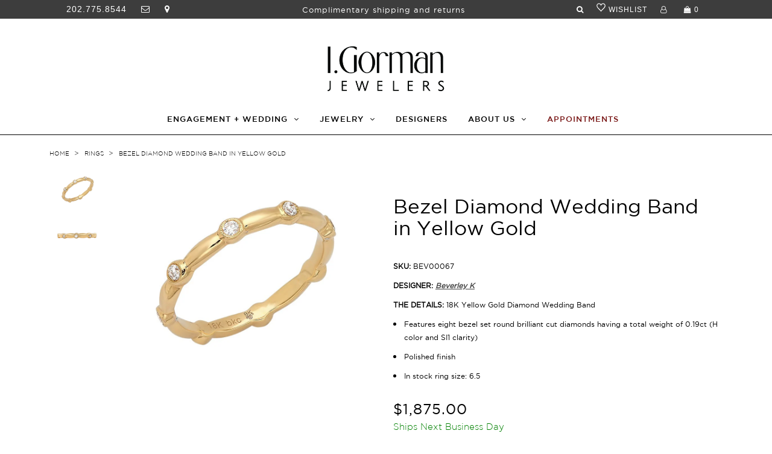

--- FILE ---
content_type: text/html; charset=utf-8
request_url: https://igorman.com/products/18k-yellow-gold-and-diamond-wedding-band-11
body_size: 29274
content:
<!DOCTYPE html>
<!--[if lt IE 7 ]><html class="ie ie6" lang="en"> <![endif]-->
<!--[if IE 7 ]><html class="ie ie7" lang="en"> <![endif]-->
<!--[if IE 8 ]><html class="ie ie8" lang="en"> <![endif]-->
<!--[if (gte IE 9)|!(IE)]><!--><html lang="en"> <!--<![endif]-->
<head>
  <meta name="google-site-verification" content="zmOQJ8r6RPdfzTVyqM_wspbnvh5g-SBdU26A6frZvUA" />
  <meta charset="utf-8" />

    
    

  
  

  
    

  
     

  
     

  
    

  
       

  
    

  
  

  
  

  
      

  
   

  
     

  
      

  
   

  
   

  
   
  

<meta property="og:type" content="product">
<meta property="og:title" content="Bezel Diamond Wedding Band in Yellow Gold">
<meta property="og:url" content="https://igorman.com/products/18k-yellow-gold-and-diamond-wedding-band-11">
<meta property="og:description" content="SKU: BEV00067
DESIGNER: Beverley K
THE DETAILS: 18K Yellow Gold Diamond Wedding Band


Features eight bezel set round brilliant cut diamonds having a total weight of 0.19ct (H color and SI1 clarity)


Polished finish


In stock ring size: 6.5

">

<meta property="og:image" content="http://igorman.com/cdn/shop/products/BEV00067_grande.jpg?v=1559758667">
<meta property="og:image:secure_url" content="https://igorman.com/cdn/shop/products/BEV00067_grande.jpg?v=1559758667">

<meta property="og:image" content="http://igorman.com/cdn/shop/products/BEV00067B_grande.jpg?v=1559758673">
<meta property="og:image:secure_url" content="https://igorman.com/cdn/shop/products/BEV00067B_grande.jpg?v=1559758673">

<meta property="og:price:amount" content="1,875.00">
<meta property="og:price:currency" content="USD">

<meta property="og:site_name" content="www.igorman.com">



<meta name="twitter:card" content="summary">


<meta name="twitter:site" content="@">


<meta name="twitter:title" content="Bezel Diamond Wedding Band in Yellow Gold">
<meta name="twitter:description" content="SKU: BEV00067
DESIGNER: Beverley K
THE DETAILS: 18K Yellow Gold Diamond Wedding Band


Features eight bezel set round brilliant cut diamonds having a total weight of 0.19ct (H color and SI1 clarity)

">
<meta name="twitter:image" content="https://igorman.com/cdn/shop/products/BEV00067_large.jpg?v=1559758667">
<meta name="twitter:image:width" content="480">
<meta name="twitter:image:height" content="480">

  <meta name="google-site-verification" content="4Qi8ySyiRDFk3d1WKC_VCeQsiUREyGu2pf0snV5Mtss" />
  <!-- SEO
================================================== -->

  <title>
    Bezel Diamond Wedding Band in Yellow Gold &ndash; www.igorman.com
  </title>
  
  <meta name="description" content="SKU: BEV00067 DESIGNER: Beverley K THE DETAILS: 18K Yellow Gold Diamond Wedding Band Features eight bezel set round brilliant cut diamonds having a total weight of 0.19ct (H color and SI1 clarity) Polished finish In stock ring size: 6.5" />
  
  <link rel="canonical" href="https://igorman.com/products/18k-yellow-gold-and-diamond-wedding-band-11" />

  <!-- CSS
================================================== -->
  <link href="//igorman.com/cdn/shop/t/19/assets/style.css?v=16197390238045802761719846707" rel="stylesheet" type="text/css" media="all" />
  <link href="//igorman.com/cdn/shop/t/19/assets/stylesheet.css?v=35445023922299512021767365348" rel="stylesheet" type="text/css" media="all" />
  <link href="//igorman.com/cdn/shop/t/19/assets/queries.css?v=181689676316466933641567115915" rel="stylesheet" type="text/css" media="all" />

  <script src="https://code.jquery.com/jquery-2.2.0.min.js" type="text/javascript"></script>
  <script src="//igorman.com/cdn/shop/t/19/assets/slick.js?v=173593755464005782991563813154"  type="text/javascript" defer></script>  
  <link href="//igorman.com/cdn/shop/t/19/assets/slick-theme.css?v=111566387709569418871563813154" rel="stylesheet" type="text/css" media="all" />
  <link href="//igorman.com/cdn/shop/t/19/assets/slick1.css?v=72376615944862524581563813155" rel="stylesheet" type="text/css" media="all" />

  <!-- JS
================================================== -->

  <script type="text/javascript" src="//ajax.googleapis.com/ajax/libs/jquery/2.2.4/jquery.min.js"></script>
  <script src="//igorman.com/cdn/shop/t/19/assets/theme.js?v=116880986628891195661620921591" type="text/javascript"></script>
  <script src="//igorman.com/cdn/shopifycloud/storefront/assets/themes_support/option_selection-b017cd28.js" type="text/javascript"></script>  
  

  <meta name="viewport" content="width=device-width, initial-scale=1">

  
  <link rel="shortcut icon" href="//igorman.com/cdn/shop/files/favicon_32x32.JPG?v=1615924184" type="image/png" />
  
  
  <!-- "snippets/buddha-megamenu-before.liquid" was not rendered, the associated app was uninstalled -->
  <!-- "snippets/buddha-megamenu.liquid" was not rendered, the associated app was uninstalled -->
  <script>window.performance && window.performance.mark && window.performance.mark('shopify.content_for_header.start');</script><meta name="google-site-verification" content="abK68Z4REMRkz1M4AX-BW64cMMBcsYNMkcBcI9VFQmo">
<meta name="facebook-domain-verification" content="qml2z2jwvfb6hkec2gxcm0y8qg2xf3">
<meta name="facebook-domain-verification" content="w8lnlz2gj4hp32sf8cyl8ukuqaz9vv">
<meta name="facebook-domain-verification" content="hyvnjm9ruvgebalhqz05ke4f1z390l">
<meta name="facebook-domain-verification" content="8el34zoxsm9m5pflw8rp9im776a9k8">
<meta id="shopify-digital-wallet" name="shopify-digital-wallet" content="/29893586/digital_wallets/dialog">
<meta name="shopify-checkout-api-token" content="15aa56665fe697097672e47596107553">
<meta id="in-context-paypal-metadata" data-shop-id="29893586" data-venmo-supported="false" data-environment="production" data-locale="en_US" data-paypal-v4="true" data-currency="USD">
<link rel="alternate" type="application/json+oembed" href="https://igorman.com/products/18k-yellow-gold-and-diamond-wedding-band-11.oembed">
<script async="async" src="/checkouts/internal/preloads.js?locale=en-US"></script>
<link rel="preconnect" href="https://shop.app" crossorigin="anonymous">
<script async="async" src="https://shop.app/checkouts/internal/preloads.js?locale=en-US&shop_id=29893586" crossorigin="anonymous"></script>
<script id="apple-pay-shop-capabilities" type="application/json">{"shopId":29893586,"countryCode":"US","currencyCode":"USD","merchantCapabilities":["supports3DS"],"merchantId":"gid:\/\/shopify\/Shop\/29893586","merchantName":"www.igorman.com","requiredBillingContactFields":["postalAddress","email","phone"],"requiredShippingContactFields":["postalAddress","email","phone"],"shippingType":"shipping","supportedNetworks":["visa","masterCard","amex","discover","elo","jcb"],"total":{"type":"pending","label":"www.igorman.com","amount":"1.00"},"shopifyPaymentsEnabled":true,"supportsSubscriptions":true}</script>
<script id="shopify-features" type="application/json">{"accessToken":"15aa56665fe697097672e47596107553","betas":["rich-media-storefront-analytics"],"domain":"igorman.com","predictiveSearch":true,"shopId":29893586,"locale":"en"}</script>
<script>var Shopify = Shopify || {};
Shopify.shop = "www-igorman-com.myshopify.com";
Shopify.locale = "en";
Shopify.currency = {"active":"USD","rate":"1.0"};
Shopify.country = "US";
Shopify.theme = {"name":"Icon by BCG (2019-07)","id":73273835562,"schema_name":"Icon","schema_version":"5.1.4","theme_store_id":686,"role":"main"};
Shopify.theme.handle = "null";
Shopify.theme.style = {"id":null,"handle":null};
Shopify.cdnHost = "igorman.com/cdn";
Shopify.routes = Shopify.routes || {};
Shopify.routes.root = "/";</script>
<script type="module">!function(o){(o.Shopify=o.Shopify||{}).modules=!0}(window);</script>
<script>!function(o){function n(){var o=[];function n(){o.push(Array.prototype.slice.apply(arguments))}return n.q=o,n}var t=o.Shopify=o.Shopify||{};t.loadFeatures=n(),t.autoloadFeatures=n()}(window);</script>
<script>
  window.ShopifyPay = window.ShopifyPay || {};
  window.ShopifyPay.apiHost = "shop.app\/pay";
  window.ShopifyPay.redirectState = null;
</script>
<script id="shop-js-analytics" type="application/json">{"pageType":"product"}</script>
<script defer="defer" async type="module" src="//igorman.com/cdn/shopifycloud/shop-js/modules/v2/client.init-shop-cart-sync_C5BV16lS.en.esm.js"></script>
<script defer="defer" async type="module" src="//igorman.com/cdn/shopifycloud/shop-js/modules/v2/chunk.common_CygWptCX.esm.js"></script>
<script type="module">
  await import("//igorman.com/cdn/shopifycloud/shop-js/modules/v2/client.init-shop-cart-sync_C5BV16lS.en.esm.js");
await import("//igorman.com/cdn/shopifycloud/shop-js/modules/v2/chunk.common_CygWptCX.esm.js");

  window.Shopify.SignInWithShop?.initShopCartSync?.({"fedCMEnabled":true,"windoidEnabled":true});

</script>
<script>
  window.Shopify = window.Shopify || {};
  if (!window.Shopify.featureAssets) window.Shopify.featureAssets = {};
  window.Shopify.featureAssets['shop-js'] = {"shop-cart-sync":["modules/v2/client.shop-cart-sync_ZFArdW7E.en.esm.js","modules/v2/chunk.common_CygWptCX.esm.js"],"init-fed-cm":["modules/v2/client.init-fed-cm_CmiC4vf6.en.esm.js","modules/v2/chunk.common_CygWptCX.esm.js"],"shop-button":["modules/v2/client.shop-button_tlx5R9nI.en.esm.js","modules/v2/chunk.common_CygWptCX.esm.js"],"shop-cash-offers":["modules/v2/client.shop-cash-offers_DOA2yAJr.en.esm.js","modules/v2/chunk.common_CygWptCX.esm.js","modules/v2/chunk.modal_D71HUcav.esm.js"],"init-windoid":["modules/v2/client.init-windoid_sURxWdc1.en.esm.js","modules/v2/chunk.common_CygWptCX.esm.js"],"shop-toast-manager":["modules/v2/client.shop-toast-manager_ClPi3nE9.en.esm.js","modules/v2/chunk.common_CygWptCX.esm.js"],"init-shop-email-lookup-coordinator":["modules/v2/client.init-shop-email-lookup-coordinator_B8hsDcYM.en.esm.js","modules/v2/chunk.common_CygWptCX.esm.js"],"init-shop-cart-sync":["modules/v2/client.init-shop-cart-sync_C5BV16lS.en.esm.js","modules/v2/chunk.common_CygWptCX.esm.js"],"avatar":["modules/v2/client.avatar_BTnouDA3.en.esm.js"],"pay-button":["modules/v2/client.pay-button_FdsNuTd3.en.esm.js","modules/v2/chunk.common_CygWptCX.esm.js"],"init-customer-accounts":["modules/v2/client.init-customer-accounts_DxDtT_ad.en.esm.js","modules/v2/client.shop-login-button_C5VAVYt1.en.esm.js","modules/v2/chunk.common_CygWptCX.esm.js","modules/v2/chunk.modal_D71HUcav.esm.js"],"init-shop-for-new-customer-accounts":["modules/v2/client.init-shop-for-new-customer-accounts_ChsxoAhi.en.esm.js","modules/v2/client.shop-login-button_C5VAVYt1.en.esm.js","modules/v2/chunk.common_CygWptCX.esm.js","modules/v2/chunk.modal_D71HUcav.esm.js"],"shop-login-button":["modules/v2/client.shop-login-button_C5VAVYt1.en.esm.js","modules/v2/chunk.common_CygWptCX.esm.js","modules/v2/chunk.modal_D71HUcav.esm.js"],"init-customer-accounts-sign-up":["modules/v2/client.init-customer-accounts-sign-up_CPSyQ0Tj.en.esm.js","modules/v2/client.shop-login-button_C5VAVYt1.en.esm.js","modules/v2/chunk.common_CygWptCX.esm.js","modules/v2/chunk.modal_D71HUcav.esm.js"],"shop-follow-button":["modules/v2/client.shop-follow-button_Cva4Ekp9.en.esm.js","modules/v2/chunk.common_CygWptCX.esm.js","modules/v2/chunk.modal_D71HUcav.esm.js"],"checkout-modal":["modules/v2/client.checkout-modal_BPM8l0SH.en.esm.js","modules/v2/chunk.common_CygWptCX.esm.js","modules/v2/chunk.modal_D71HUcav.esm.js"],"lead-capture":["modules/v2/client.lead-capture_Bi8yE_yS.en.esm.js","modules/v2/chunk.common_CygWptCX.esm.js","modules/v2/chunk.modal_D71HUcav.esm.js"],"shop-login":["modules/v2/client.shop-login_D6lNrXab.en.esm.js","modules/v2/chunk.common_CygWptCX.esm.js","modules/v2/chunk.modal_D71HUcav.esm.js"],"payment-terms":["modules/v2/client.payment-terms_CZxnsJam.en.esm.js","modules/v2/chunk.common_CygWptCX.esm.js","modules/v2/chunk.modal_D71HUcav.esm.js"]};
</script>
<script>(function() {
  var isLoaded = false;
  function asyncLoad() {
    if (isLoaded) return;
    isLoaded = true;
    var urls = ["https:\/\/scripttags.justuno.com\/shopify_justuno_29893586_39708.js?shop=www-igorman-com.myshopify.com","https:\/\/assets1.adroll.com\/shopify\/latest\/j\/shopify_rolling_bootstrap_v2.js?adroll_adv_id=WRVIEBDUNVFFVMZOQTVIME\u0026adroll_pix_id=F5U5IFBXT5BHHBVDV5BHJB\u0026shop=www-igorman-com.myshopify.com","https:\/\/chimpstatic.com\/mcjs-connected\/js\/users\/edcda10762eee246ea6aa1fb5\/d858296bce80f77860b6019c6.js?shop=www-igorman-com.myshopify.com","\/\/www-igorman-com.bookthatapp.com\/javascripts\/bta.js?shop=www-igorman-com.myshopify.com","https:\/\/cdn.recovermycart.com\/scripts\/CartJS_v2.min.js?shop=www-igorman-com.myshopify.com\u0026shop=www-igorman-com.myshopify.com","https:\/\/instafeed.nfcube.com\/cdn\/4b861cd0aa165c5362b7fc58585234ee.js?shop=www-igorman-com.myshopify.com","https:\/\/cdn.hextom.com\/js\/quickannouncementbar.js?shop=www-igorman-com.myshopify.com"];
    for (var i = 0; i < urls.length; i++) {
      var s = document.createElement('script');
      s.type = 'text/javascript';
      s.async = true;
      s.src = urls[i];
      var x = document.getElementsByTagName('script')[0];
      x.parentNode.insertBefore(s, x);
    }
  };
  if(window.attachEvent) {
    window.attachEvent('onload', asyncLoad);
  } else {
    window.addEventListener('load', asyncLoad, false);
  }
})();</script>
<script id="__st">var __st={"a":29893586,"offset":-18000,"reqid":"28f62997-3ab1-44b7-aba5-fbb183503361-1768680849","pageurl":"igorman.com\/products\/18k-yellow-gold-and-diamond-wedding-band-11","u":"47de9514a522","p":"product","rtyp":"product","rid":1479777288234};</script>
<script>window.ShopifyPaypalV4VisibilityTracking = true;</script>
<script id="captcha-bootstrap">!function(){'use strict';const t='contact',e='account',n='new_comment',o=[[t,t],['blogs',n],['comments',n],[t,'customer']],c=[[e,'customer_login'],[e,'guest_login'],[e,'recover_customer_password'],[e,'create_customer']],r=t=>t.map((([t,e])=>`form[action*='/${t}']:not([data-nocaptcha='true']) input[name='form_type'][value='${e}']`)).join(','),a=t=>()=>t?[...document.querySelectorAll(t)].map((t=>t.form)):[];function s(){const t=[...o],e=r(t);return a(e)}const i='password',u='form_key',d=['recaptcha-v3-token','g-recaptcha-response','h-captcha-response',i],f=()=>{try{return window.sessionStorage}catch{return}},m='__shopify_v',_=t=>t.elements[u];function p(t,e,n=!1){try{const o=window.sessionStorage,c=JSON.parse(o.getItem(e)),{data:r}=function(t){const{data:e,action:n}=t;return t[m]||n?{data:e,action:n}:{data:t,action:n}}(c);for(const[e,n]of Object.entries(r))t.elements[e]&&(t.elements[e].value=n);n&&o.removeItem(e)}catch(o){console.error('form repopulation failed',{error:o})}}const l='form_type',E='cptcha';function T(t){t.dataset[E]=!0}const w=window,h=w.document,L='Shopify',v='ce_forms',y='captcha';let A=!1;((t,e)=>{const n=(g='f06e6c50-85a8-45c8-87d0-21a2b65856fe',I='https://cdn.shopify.com/shopifycloud/storefront-forms-hcaptcha/ce_storefront_forms_captcha_hcaptcha.v1.5.2.iife.js',D={infoText:'Protected by hCaptcha',privacyText:'Privacy',termsText:'Terms'},(t,e,n)=>{const o=w[L][v],c=o.bindForm;if(c)return c(t,g,e,D).then(n);var r;o.q.push([[t,g,e,D],n]),r=I,A||(h.body.append(Object.assign(h.createElement('script'),{id:'captcha-provider',async:!0,src:r})),A=!0)});var g,I,D;w[L]=w[L]||{},w[L][v]=w[L][v]||{},w[L][v].q=[],w[L][y]=w[L][y]||{},w[L][y].protect=function(t,e){n(t,void 0,e),T(t)},Object.freeze(w[L][y]),function(t,e,n,w,h,L){const[v,y,A,g]=function(t,e,n){const i=e?o:[],u=t?c:[],d=[...i,...u],f=r(d),m=r(i),_=r(d.filter((([t,e])=>n.includes(e))));return[a(f),a(m),a(_),s()]}(w,h,L),I=t=>{const e=t.target;return e instanceof HTMLFormElement?e:e&&e.form},D=t=>v().includes(t);t.addEventListener('submit',(t=>{const e=I(t);if(!e)return;const n=D(e)&&!e.dataset.hcaptchaBound&&!e.dataset.recaptchaBound,o=_(e),c=g().includes(e)&&(!o||!o.value);(n||c)&&t.preventDefault(),c&&!n&&(function(t){try{if(!f())return;!function(t){const e=f();if(!e)return;const n=_(t);if(!n)return;const o=n.value;o&&e.removeItem(o)}(t);const e=Array.from(Array(32),(()=>Math.random().toString(36)[2])).join('');!function(t,e){_(t)||t.append(Object.assign(document.createElement('input'),{type:'hidden',name:u})),t.elements[u].value=e}(t,e),function(t,e){const n=f();if(!n)return;const o=[...t.querySelectorAll(`input[type='${i}']`)].map((({name:t})=>t)),c=[...d,...o],r={};for(const[a,s]of new FormData(t).entries())c.includes(a)||(r[a]=s);n.setItem(e,JSON.stringify({[m]:1,action:t.action,data:r}))}(t,e)}catch(e){console.error('failed to persist form',e)}}(e),e.submit())}));const S=(t,e)=>{t&&!t.dataset[E]&&(n(t,e.some((e=>e===t))),T(t))};for(const o of['focusin','change'])t.addEventListener(o,(t=>{const e=I(t);D(e)&&S(e,y())}));const B=e.get('form_key'),M=e.get(l),P=B&&M;t.addEventListener('DOMContentLoaded',(()=>{const t=y();if(P)for(const e of t)e.elements[l].value===M&&p(e,B);[...new Set([...A(),...v().filter((t=>'true'===t.dataset.shopifyCaptcha))])].forEach((e=>S(e,t)))}))}(h,new URLSearchParams(w.location.search),n,t,e,['guest_login'])})(!0,!0)}();</script>
<script integrity="sha256-4kQ18oKyAcykRKYeNunJcIwy7WH5gtpwJnB7kiuLZ1E=" data-source-attribution="shopify.loadfeatures" defer="defer" src="//igorman.com/cdn/shopifycloud/storefront/assets/storefront/load_feature-a0a9edcb.js" crossorigin="anonymous"></script>
<script crossorigin="anonymous" defer="defer" src="//igorman.com/cdn/shopifycloud/storefront/assets/shopify_pay/storefront-65b4c6d7.js?v=20250812"></script>
<script data-source-attribution="shopify.dynamic_checkout.dynamic.init">var Shopify=Shopify||{};Shopify.PaymentButton=Shopify.PaymentButton||{isStorefrontPortableWallets:!0,init:function(){window.Shopify.PaymentButton.init=function(){};var t=document.createElement("script");t.src="https://igorman.com/cdn/shopifycloud/portable-wallets/latest/portable-wallets.en.js",t.type="module",document.head.appendChild(t)}};
</script>
<script data-source-attribution="shopify.dynamic_checkout.buyer_consent">
  function portableWalletsHideBuyerConsent(e){var t=document.getElementById("shopify-buyer-consent"),n=document.getElementById("shopify-subscription-policy-button");t&&n&&(t.classList.add("hidden"),t.setAttribute("aria-hidden","true"),n.removeEventListener("click",e))}function portableWalletsShowBuyerConsent(e){var t=document.getElementById("shopify-buyer-consent"),n=document.getElementById("shopify-subscription-policy-button");t&&n&&(t.classList.remove("hidden"),t.removeAttribute("aria-hidden"),n.addEventListener("click",e))}window.Shopify?.PaymentButton&&(window.Shopify.PaymentButton.hideBuyerConsent=portableWalletsHideBuyerConsent,window.Shopify.PaymentButton.showBuyerConsent=portableWalletsShowBuyerConsent);
</script>
<script data-source-attribution="shopify.dynamic_checkout.cart.bootstrap">document.addEventListener("DOMContentLoaded",(function(){function t(){return document.querySelector("shopify-accelerated-checkout-cart, shopify-accelerated-checkout")}if(t())Shopify.PaymentButton.init();else{new MutationObserver((function(e,n){t()&&(Shopify.PaymentButton.init(),n.disconnect())})).observe(document.body,{childList:!0,subtree:!0})}}));
</script>
<link id="shopify-accelerated-checkout-styles" rel="stylesheet" media="screen" href="https://igorman.com/cdn/shopifycloud/portable-wallets/latest/accelerated-checkout-backwards-compat.css" crossorigin="anonymous">
<style id="shopify-accelerated-checkout-cart">
        #shopify-buyer-consent {
  margin-top: 1em;
  display: inline-block;
  width: 100%;
}

#shopify-buyer-consent.hidden {
  display: none;
}

#shopify-subscription-policy-button {
  background: none;
  border: none;
  padding: 0;
  text-decoration: underline;
  font-size: inherit;
  cursor: pointer;
}

#shopify-subscription-policy-button::before {
  box-shadow: none;
}

      </style>

<script>window.performance && window.performance.mark && window.performance.mark('shopify.content_for_header.end');</script>
  <link rel="next" href="/next"/>
  <link rel="prev" href="/prev"/>




  
  
  
  
<link href="https://monorail-edge.shopifysvc.com" rel="dns-prefetch">
<script>(function(){if ("sendBeacon" in navigator && "performance" in window) {try {var session_token_from_headers = performance.getEntriesByType('navigation')[0].serverTiming.find(x => x.name == '_s').description;} catch {var session_token_from_headers = undefined;}var session_cookie_matches = document.cookie.match(/_shopify_s=([^;]*)/);var session_token_from_cookie = session_cookie_matches && session_cookie_matches.length === 2 ? session_cookie_matches[1] : "";var session_token = session_token_from_headers || session_token_from_cookie || "";function handle_abandonment_event(e) {var entries = performance.getEntries().filter(function(entry) {return /monorail-edge.shopifysvc.com/.test(entry.name);});if (!window.abandonment_tracked && entries.length === 0) {window.abandonment_tracked = true;var currentMs = Date.now();var navigation_start = performance.timing.navigationStart;var payload = {shop_id: 29893586,url: window.location.href,navigation_start,duration: currentMs - navigation_start,session_token,page_type: "product"};window.navigator.sendBeacon("https://monorail-edge.shopifysvc.com/v1/produce", JSON.stringify({schema_id: "online_store_buyer_site_abandonment/1.1",payload: payload,metadata: {event_created_at_ms: currentMs,event_sent_at_ms: currentMs}}));}}window.addEventListener('pagehide', handle_abandonment_event);}}());</script>
<script id="web-pixels-manager-setup">(function e(e,d,r,n,o){if(void 0===o&&(o={}),!Boolean(null===(a=null===(i=window.Shopify)||void 0===i?void 0:i.analytics)||void 0===a?void 0:a.replayQueue)){var i,a;window.Shopify=window.Shopify||{};var t=window.Shopify;t.analytics=t.analytics||{};var s=t.analytics;s.replayQueue=[],s.publish=function(e,d,r){return s.replayQueue.push([e,d,r]),!0};try{self.performance.mark("wpm:start")}catch(e){}var l=function(){var e={modern:/Edge?\/(1{2}[4-9]|1[2-9]\d|[2-9]\d{2}|\d{4,})\.\d+(\.\d+|)|Firefox\/(1{2}[4-9]|1[2-9]\d|[2-9]\d{2}|\d{4,})\.\d+(\.\d+|)|Chrom(ium|e)\/(9{2}|\d{3,})\.\d+(\.\d+|)|(Maci|X1{2}).+ Version\/(15\.\d+|(1[6-9]|[2-9]\d|\d{3,})\.\d+)([,.]\d+|)( \(\w+\)|)( Mobile\/\w+|) Safari\/|Chrome.+OPR\/(9{2}|\d{3,})\.\d+\.\d+|(CPU[ +]OS|iPhone[ +]OS|CPU[ +]iPhone|CPU IPhone OS|CPU iPad OS)[ +]+(15[._]\d+|(1[6-9]|[2-9]\d|\d{3,})[._]\d+)([._]\d+|)|Android:?[ /-](13[3-9]|1[4-9]\d|[2-9]\d{2}|\d{4,})(\.\d+|)(\.\d+|)|Android.+Firefox\/(13[5-9]|1[4-9]\d|[2-9]\d{2}|\d{4,})\.\d+(\.\d+|)|Android.+Chrom(ium|e)\/(13[3-9]|1[4-9]\d|[2-9]\d{2}|\d{4,})\.\d+(\.\d+|)|SamsungBrowser\/([2-9]\d|\d{3,})\.\d+/,legacy:/Edge?\/(1[6-9]|[2-9]\d|\d{3,})\.\d+(\.\d+|)|Firefox\/(5[4-9]|[6-9]\d|\d{3,})\.\d+(\.\d+|)|Chrom(ium|e)\/(5[1-9]|[6-9]\d|\d{3,})\.\d+(\.\d+|)([\d.]+$|.*Safari\/(?![\d.]+ Edge\/[\d.]+$))|(Maci|X1{2}).+ Version\/(10\.\d+|(1[1-9]|[2-9]\d|\d{3,})\.\d+)([,.]\d+|)( \(\w+\)|)( Mobile\/\w+|) Safari\/|Chrome.+OPR\/(3[89]|[4-9]\d|\d{3,})\.\d+\.\d+|(CPU[ +]OS|iPhone[ +]OS|CPU[ +]iPhone|CPU IPhone OS|CPU iPad OS)[ +]+(10[._]\d+|(1[1-9]|[2-9]\d|\d{3,})[._]\d+)([._]\d+|)|Android:?[ /-](13[3-9]|1[4-9]\d|[2-9]\d{2}|\d{4,})(\.\d+|)(\.\d+|)|Mobile Safari.+OPR\/([89]\d|\d{3,})\.\d+\.\d+|Android.+Firefox\/(13[5-9]|1[4-9]\d|[2-9]\d{2}|\d{4,})\.\d+(\.\d+|)|Android.+Chrom(ium|e)\/(13[3-9]|1[4-9]\d|[2-9]\d{2}|\d{4,})\.\d+(\.\d+|)|Android.+(UC? ?Browser|UCWEB|U3)[ /]?(15\.([5-9]|\d{2,})|(1[6-9]|[2-9]\d|\d{3,})\.\d+)\.\d+|SamsungBrowser\/(5\.\d+|([6-9]|\d{2,})\.\d+)|Android.+MQ{2}Browser\/(14(\.(9|\d{2,})|)|(1[5-9]|[2-9]\d|\d{3,})(\.\d+|))(\.\d+|)|K[Aa][Ii]OS\/(3\.\d+|([4-9]|\d{2,})\.\d+)(\.\d+|)/},d=e.modern,r=e.legacy,n=navigator.userAgent;return n.match(d)?"modern":n.match(r)?"legacy":"unknown"}(),u="modern"===l?"modern":"legacy",c=(null!=n?n:{modern:"",legacy:""})[u],f=function(e){return[e.baseUrl,"/wpm","/b",e.hashVersion,"modern"===e.buildTarget?"m":"l",".js"].join("")}({baseUrl:d,hashVersion:r,buildTarget:u}),m=function(e){var d=e.version,r=e.bundleTarget,n=e.surface,o=e.pageUrl,i=e.monorailEndpoint;return{emit:function(e){var a=e.status,t=e.errorMsg,s=(new Date).getTime(),l=JSON.stringify({metadata:{event_sent_at_ms:s},events:[{schema_id:"web_pixels_manager_load/3.1",payload:{version:d,bundle_target:r,page_url:o,status:a,surface:n,error_msg:t},metadata:{event_created_at_ms:s}}]});if(!i)return console&&console.warn&&console.warn("[Web Pixels Manager] No Monorail endpoint provided, skipping logging."),!1;try{return self.navigator.sendBeacon.bind(self.navigator)(i,l)}catch(e){}var u=new XMLHttpRequest;try{return u.open("POST",i,!0),u.setRequestHeader("Content-Type","text/plain"),u.send(l),!0}catch(e){return console&&console.warn&&console.warn("[Web Pixels Manager] Got an unhandled error while logging to Monorail."),!1}}}}({version:r,bundleTarget:l,surface:e.surface,pageUrl:self.location.href,monorailEndpoint:e.monorailEndpoint});try{o.browserTarget=l,function(e){var d=e.src,r=e.async,n=void 0===r||r,o=e.onload,i=e.onerror,a=e.sri,t=e.scriptDataAttributes,s=void 0===t?{}:t,l=document.createElement("script"),u=document.querySelector("head"),c=document.querySelector("body");if(l.async=n,l.src=d,a&&(l.integrity=a,l.crossOrigin="anonymous"),s)for(var f in s)if(Object.prototype.hasOwnProperty.call(s,f))try{l.dataset[f]=s[f]}catch(e){}if(o&&l.addEventListener("load",o),i&&l.addEventListener("error",i),u)u.appendChild(l);else{if(!c)throw new Error("Did not find a head or body element to append the script");c.appendChild(l)}}({src:f,async:!0,onload:function(){if(!function(){var e,d;return Boolean(null===(d=null===(e=window.Shopify)||void 0===e?void 0:e.analytics)||void 0===d?void 0:d.initialized)}()){var d=window.webPixelsManager.init(e)||void 0;if(d){var r=window.Shopify.analytics;r.replayQueue.forEach((function(e){var r=e[0],n=e[1],o=e[2];d.publishCustomEvent(r,n,o)})),r.replayQueue=[],r.publish=d.publishCustomEvent,r.visitor=d.visitor,r.initialized=!0}}},onerror:function(){return m.emit({status:"failed",errorMsg:"".concat(f," has failed to load")})},sri:function(e){var d=/^sha384-[A-Za-z0-9+/=]+$/;return"string"==typeof e&&d.test(e)}(c)?c:"",scriptDataAttributes:o}),m.emit({status:"loading"})}catch(e){m.emit({status:"failed",errorMsg:(null==e?void 0:e.message)||"Unknown error"})}}})({shopId: 29893586,storefrontBaseUrl: "https://igorman.com",extensionsBaseUrl: "https://extensions.shopifycdn.com/cdn/shopifycloud/web-pixels-manager",monorailEndpoint: "https://monorail-edge.shopifysvc.com/unstable/produce_batch",surface: "storefront-renderer",enabledBetaFlags: ["2dca8a86"],webPixelsConfigList: [{"id":"418775110","configuration":"{\"config\":\"{\\\"google_tag_ids\\\":[\\\"G-MF7Z9HHMY1\\\",\\\"AW-1034091588\\\",\\\"GT-NGSXPRT7\\\"],\\\"target_country\\\":\\\"US\\\",\\\"gtag_events\\\":[{\\\"type\\\":\\\"begin_checkout\\\",\\\"action_label\\\":[\\\"G-MF7Z9HHMY1\\\",\\\"AW-1034091588\\\/CY5zCOPY-c8bEMT4i-0D\\\"]},{\\\"type\\\":\\\"search\\\",\\\"action_label\\\":[\\\"G-MF7Z9HHMY1\\\",\\\"AW-1034091588\\\/3zikCO_Y-c8bEMT4i-0D\\\"]},{\\\"type\\\":\\\"view_item\\\",\\\"action_label\\\":[\\\"G-MF7Z9HHMY1\\\",\\\"AW-1034091588\\\/qBVOCOzY-c8bEMT4i-0D\\\",\\\"MC-CDE4YM2P2C\\\"]},{\\\"type\\\":\\\"purchase\\\",\\\"action_label\\\":[\\\"G-MF7Z9HHMY1\\\",\\\"AW-1034091588\\\/Lqd_CODY-c8bEMT4i-0D\\\",\\\"MC-CDE4YM2P2C\\\"]},{\\\"type\\\":\\\"page_view\\\",\\\"action_label\\\":[\\\"G-MF7Z9HHMY1\\\",\\\"AW-1034091588\\\/_-IYCOnY-c8bEMT4i-0D\\\",\\\"MC-CDE4YM2P2C\\\"]},{\\\"type\\\":\\\"add_payment_info\\\",\\\"action_label\\\":[\\\"G-MF7Z9HHMY1\\\",\\\"AW-1034091588\\\/eF4NCOrZ-c8bEMT4i-0D\\\"]},{\\\"type\\\":\\\"add_to_cart\\\",\\\"action_label\\\":[\\\"G-MF7Z9HHMY1\\\",\\\"AW-1034091588\\\/laeICObY-c8bEMT4i-0D\\\"]}],\\\"enable_monitoring_mode\\\":false}\"}","eventPayloadVersion":"v1","runtimeContext":"OPEN","scriptVersion":"b2a88bafab3e21179ed38636efcd8a93","type":"APP","apiClientId":1780363,"privacyPurposes":[],"dataSharingAdjustments":{"protectedCustomerApprovalScopes":["read_customer_address","read_customer_email","read_customer_name","read_customer_personal_data","read_customer_phone"]}},{"id":"54657094","eventPayloadVersion":"v1","runtimeContext":"LAX","scriptVersion":"1","type":"CUSTOM","privacyPurposes":["MARKETING"],"name":"Meta pixel (migrated)"},{"id":"shopify-app-pixel","configuration":"{}","eventPayloadVersion":"v1","runtimeContext":"STRICT","scriptVersion":"0450","apiClientId":"shopify-pixel","type":"APP","privacyPurposes":["ANALYTICS","MARKETING"]},{"id":"shopify-custom-pixel","eventPayloadVersion":"v1","runtimeContext":"LAX","scriptVersion":"0450","apiClientId":"shopify-pixel","type":"CUSTOM","privacyPurposes":["ANALYTICS","MARKETING"]}],isMerchantRequest: false,initData: {"shop":{"name":"www.igorman.com","paymentSettings":{"currencyCode":"USD"},"myshopifyDomain":"www-igorman-com.myshopify.com","countryCode":"US","storefrontUrl":"https:\/\/igorman.com"},"customer":null,"cart":null,"checkout":null,"productVariants":[{"price":{"amount":1875.0,"currencyCode":"USD"},"product":{"title":"Bezel Diamond Wedding Band in Yellow Gold","vendor":"www.igorman.com","id":"1479777288234","untranslatedTitle":"Bezel Diamond Wedding Band in Yellow Gold","url":"\/products\/18k-yellow-gold-and-diamond-wedding-band-11","type":"Rings"},"id":"12951401824298","image":{"src":"\/\/igorman.com\/cdn\/shop\/products\/BEV00067.jpg?v=1559758667"},"sku":"BEV00067","title":"6.5  (In Stock)","untranslatedTitle":"6.5  (In Stock)"},{"price":{"amount":1875.0,"currencyCode":"USD"},"product":{"title":"Bezel Diamond Wedding Band in Yellow Gold","vendor":"www.igorman.com","id":"1479777288234","untranslatedTitle":"Bezel Diamond Wedding Band in Yellow Gold","url":"\/products\/18k-yellow-gold-and-diamond-wedding-band-11","type":"Rings"},"id":"12951560224810","image":{"src":"\/\/igorman.com\/cdn\/shop\/products\/BEV00067.jpg?v=1559758667"},"sku":"BEV00067","title":"5  (Please allow 2 weeks for delivery)","untranslatedTitle":"5  (Please allow 2 weeks for delivery)"},{"price":{"amount":1875.0,"currencyCode":"USD"},"product":{"title":"Bezel Diamond Wedding Band in Yellow Gold","vendor":"www.igorman.com","id":"1479777288234","untranslatedTitle":"Bezel Diamond Wedding Band in Yellow Gold","url":"\/products\/18k-yellow-gold-and-diamond-wedding-band-11","type":"Rings"},"id":"12951560257578","image":{"src":"\/\/igorman.com\/cdn\/shop\/products\/BEV00067.jpg?v=1559758667"},"sku":"BEV00067","title":"5.25  (Please allow 2 weeks for delivery)","untranslatedTitle":"5.25  (Please allow 2 weeks for delivery)"},{"price":{"amount":1875.0,"currencyCode":"USD"},"product":{"title":"Bezel Diamond Wedding Band in Yellow Gold","vendor":"www.igorman.com","id":"1479777288234","untranslatedTitle":"Bezel Diamond Wedding Band in Yellow Gold","url":"\/products\/18k-yellow-gold-and-diamond-wedding-band-11","type":"Rings"},"id":"12951560290346","image":{"src":"\/\/igorman.com\/cdn\/shop\/products\/BEV00067.jpg?v=1559758667"},"sku":"BEV00067","title":"5.5  (Please allow 2 weeks for delivery)","untranslatedTitle":"5.5  (Please allow 2 weeks for delivery)"},{"price":{"amount":1875.0,"currencyCode":"USD"},"product":{"title":"Bezel Diamond Wedding Band in Yellow Gold","vendor":"www.igorman.com","id":"1479777288234","untranslatedTitle":"Bezel Diamond Wedding Band in Yellow Gold","url":"\/products\/18k-yellow-gold-and-diamond-wedding-band-11","type":"Rings"},"id":"12951560323114","image":{"src":"\/\/igorman.com\/cdn\/shop\/products\/BEV00067.jpg?v=1559758667"},"sku":"BEV00067","title":"5.75  (Please allow 2 weeks for delivery)","untranslatedTitle":"5.75  (Please allow 2 weeks for delivery)"},{"price":{"amount":1875.0,"currencyCode":"USD"},"product":{"title":"Bezel Diamond Wedding Band in Yellow Gold","vendor":"www.igorman.com","id":"1479777288234","untranslatedTitle":"Bezel Diamond Wedding Band in Yellow Gold","url":"\/products\/18k-yellow-gold-and-diamond-wedding-band-11","type":"Rings"},"id":"12951560355882","image":{"src":"\/\/igorman.com\/cdn\/shop\/products\/BEV00067.jpg?v=1559758667"},"sku":"BEV00067","title":"6  (Please allow 2 weeks for delivery)","untranslatedTitle":"6  (Please allow 2 weeks for delivery)"},{"price":{"amount":1875.0,"currencyCode":"USD"},"product":{"title":"Bezel Diamond Wedding Band in Yellow Gold","vendor":"www.igorman.com","id":"1479777288234","untranslatedTitle":"Bezel Diamond Wedding Band in Yellow Gold","url":"\/products\/18k-yellow-gold-and-diamond-wedding-band-11","type":"Rings"},"id":"12951560388650","image":{"src":"\/\/igorman.com\/cdn\/shop\/products\/BEV00067.jpg?v=1559758667"},"sku":"BEV00067","title":"6.25  (Please allow 2 weeks for delivery)","untranslatedTitle":"6.25  (Please allow 2 weeks for delivery)"},{"price":{"amount":1875.0,"currencyCode":"USD"},"product":{"title":"Bezel Diamond Wedding Band in Yellow Gold","vendor":"www.igorman.com","id":"1479777288234","untranslatedTitle":"Bezel Diamond Wedding Band in Yellow Gold","url":"\/products\/18k-yellow-gold-and-diamond-wedding-band-11","type":"Rings"},"id":"12951560421418","image":{"src":"\/\/igorman.com\/cdn\/shop\/products\/BEV00067.jpg?v=1559758667"},"sku":"BEV00067","title":"6.75  (Please allow 2 weeks for delivery)","untranslatedTitle":"6.75  (Please allow 2 weeks for delivery)"},{"price":{"amount":1875.0,"currencyCode":"USD"},"product":{"title":"Bezel Diamond Wedding Band in Yellow Gold","vendor":"www.igorman.com","id":"1479777288234","untranslatedTitle":"Bezel Diamond Wedding Band in Yellow Gold","url":"\/products\/18k-yellow-gold-and-diamond-wedding-band-11","type":"Rings"},"id":"12951560454186","image":{"src":"\/\/igorman.com\/cdn\/shop\/products\/BEV00067.jpg?v=1559758667"},"sku":"BEV00067","title":"7  (Please allow 2 weeks for delivery)","untranslatedTitle":"7  (Please allow 2 weeks for delivery)"},{"price":{"amount":1875.0,"currencyCode":"USD"},"product":{"title":"Bezel Diamond Wedding Band in Yellow Gold","vendor":"www.igorman.com","id":"1479777288234","untranslatedTitle":"Bezel Diamond Wedding Band in Yellow Gold","url":"\/products\/18k-yellow-gold-and-diamond-wedding-band-11","type":"Rings"},"id":"12951560486954","image":{"src":"\/\/igorman.com\/cdn\/shop\/products\/BEV00067.jpg?v=1559758667"},"sku":"BEV00067","title":"7.25  (Please allow 2 weeks for delivery)","untranslatedTitle":"7.25  (Please allow 2 weeks for delivery)"},{"price":{"amount":1875.0,"currencyCode":"USD"},"product":{"title":"Bezel Diamond Wedding Band in Yellow Gold","vendor":"www.igorman.com","id":"1479777288234","untranslatedTitle":"Bezel Diamond Wedding Band in Yellow Gold","url":"\/products\/18k-yellow-gold-and-diamond-wedding-band-11","type":"Rings"},"id":"12951560519722","image":{"src":"\/\/igorman.com\/cdn\/shop\/products\/BEV00067.jpg?v=1559758667"},"sku":"BEV00067","title":"7.5  (Please allow 2 weeks for delivery)","untranslatedTitle":"7.5  (Please allow 2 weeks for delivery)"},{"price":{"amount":1875.0,"currencyCode":"USD"},"product":{"title":"Bezel Diamond Wedding Band in Yellow Gold","vendor":"www.igorman.com","id":"1479777288234","untranslatedTitle":"Bezel Diamond Wedding Band in Yellow Gold","url":"\/products\/18k-yellow-gold-and-diamond-wedding-band-11","type":"Rings"},"id":"12951560552490","image":{"src":"\/\/igorman.com\/cdn\/shop\/products\/BEV00067.jpg?v=1559758667"},"sku":"BEV00067","title":"7.75  (Please allow 2 weeks for delivery)","untranslatedTitle":"7.75  (Please allow 2 weeks for delivery)"},{"price":{"amount":1875.0,"currencyCode":"USD"},"product":{"title":"Bezel Diamond Wedding Band in Yellow Gold","vendor":"www.igorman.com","id":"1479777288234","untranslatedTitle":"Bezel Diamond Wedding Band in Yellow Gold","url":"\/products\/18k-yellow-gold-and-diamond-wedding-band-11","type":"Rings"},"id":"12951560585258","image":{"src":"\/\/igorman.com\/cdn\/shop\/products\/BEV00067.jpg?v=1559758667"},"sku":"BEV00067","title":"8  (Please allow 2 weeks for delivery)","untranslatedTitle":"8  (Please allow 2 weeks for delivery)"}],"purchasingCompany":null},},"https://igorman.com/cdn","fcfee988w5aeb613cpc8e4bc33m6693e112",{"modern":"","legacy":""},{"shopId":"29893586","storefrontBaseUrl":"https:\/\/igorman.com","extensionBaseUrl":"https:\/\/extensions.shopifycdn.com\/cdn\/shopifycloud\/web-pixels-manager","surface":"storefront-renderer","enabledBetaFlags":"[\"2dca8a86\"]","isMerchantRequest":"false","hashVersion":"fcfee988w5aeb613cpc8e4bc33m6693e112","publish":"custom","events":"[[\"page_viewed\",{}],[\"product_viewed\",{\"productVariant\":{\"price\":{\"amount\":1875.0,\"currencyCode\":\"USD\"},\"product\":{\"title\":\"Bezel Diamond Wedding Band in Yellow Gold\",\"vendor\":\"www.igorman.com\",\"id\":\"1479777288234\",\"untranslatedTitle\":\"Bezel Diamond Wedding Band in Yellow Gold\",\"url\":\"\/products\/18k-yellow-gold-and-diamond-wedding-band-11\",\"type\":\"Rings\"},\"id\":\"12951401824298\",\"image\":{\"src\":\"\/\/igorman.com\/cdn\/shop\/products\/BEV00067.jpg?v=1559758667\"},\"sku\":\"BEV00067\",\"title\":\"6.5  (In Stock)\",\"untranslatedTitle\":\"6.5  (In Stock)\"}}]]"});</script><script>
  window.ShopifyAnalytics = window.ShopifyAnalytics || {};
  window.ShopifyAnalytics.meta = window.ShopifyAnalytics.meta || {};
  window.ShopifyAnalytics.meta.currency = 'USD';
  var meta = {"product":{"id":1479777288234,"gid":"gid:\/\/shopify\/Product\/1479777288234","vendor":"www.igorman.com","type":"Rings","handle":"18k-yellow-gold-and-diamond-wedding-band-11","variants":[{"id":12951401824298,"price":187500,"name":"Bezel Diamond Wedding Band in Yellow Gold - 6.5  (In Stock)","public_title":"6.5  (In Stock)","sku":"BEV00067"},{"id":12951560224810,"price":187500,"name":"Bezel Diamond Wedding Band in Yellow Gold - 5  (Please allow 2 weeks for delivery)","public_title":"5  (Please allow 2 weeks for delivery)","sku":"BEV00067"},{"id":12951560257578,"price":187500,"name":"Bezel Diamond Wedding Band in Yellow Gold - 5.25  (Please allow 2 weeks for delivery)","public_title":"5.25  (Please allow 2 weeks for delivery)","sku":"BEV00067"},{"id":12951560290346,"price":187500,"name":"Bezel Diamond Wedding Band in Yellow Gold - 5.5  (Please allow 2 weeks for delivery)","public_title":"5.5  (Please allow 2 weeks for delivery)","sku":"BEV00067"},{"id":12951560323114,"price":187500,"name":"Bezel Diamond Wedding Band in Yellow Gold - 5.75  (Please allow 2 weeks for delivery)","public_title":"5.75  (Please allow 2 weeks for delivery)","sku":"BEV00067"},{"id":12951560355882,"price":187500,"name":"Bezel Diamond Wedding Band in Yellow Gold - 6  (Please allow 2 weeks for delivery)","public_title":"6  (Please allow 2 weeks for delivery)","sku":"BEV00067"},{"id":12951560388650,"price":187500,"name":"Bezel Diamond Wedding Band in Yellow Gold - 6.25  (Please allow 2 weeks for delivery)","public_title":"6.25  (Please allow 2 weeks for delivery)","sku":"BEV00067"},{"id":12951560421418,"price":187500,"name":"Bezel Diamond Wedding Band in Yellow Gold - 6.75  (Please allow 2 weeks for delivery)","public_title":"6.75  (Please allow 2 weeks for delivery)","sku":"BEV00067"},{"id":12951560454186,"price":187500,"name":"Bezel Diamond Wedding Band in Yellow Gold - 7  (Please allow 2 weeks for delivery)","public_title":"7  (Please allow 2 weeks for delivery)","sku":"BEV00067"},{"id":12951560486954,"price":187500,"name":"Bezel Diamond Wedding Band in Yellow Gold - 7.25  (Please allow 2 weeks for delivery)","public_title":"7.25  (Please allow 2 weeks for delivery)","sku":"BEV00067"},{"id":12951560519722,"price":187500,"name":"Bezel Diamond Wedding Band in Yellow Gold - 7.5  (Please allow 2 weeks for delivery)","public_title":"7.5  (Please allow 2 weeks for delivery)","sku":"BEV00067"},{"id":12951560552490,"price":187500,"name":"Bezel Diamond Wedding Band in Yellow Gold - 7.75  (Please allow 2 weeks for delivery)","public_title":"7.75  (Please allow 2 weeks for delivery)","sku":"BEV00067"},{"id":12951560585258,"price":187500,"name":"Bezel Diamond Wedding Band in Yellow Gold - 8  (Please allow 2 weeks for delivery)","public_title":"8  (Please allow 2 weeks for delivery)","sku":"BEV00067"}],"remote":false},"page":{"pageType":"product","resourceType":"product","resourceId":1479777288234,"requestId":"28f62997-3ab1-44b7-aba5-fbb183503361-1768680849"}};
  for (var attr in meta) {
    window.ShopifyAnalytics.meta[attr] = meta[attr];
  }
</script>
<script class="analytics">
  (function () {
    var customDocumentWrite = function(content) {
      var jquery = null;

      if (window.jQuery) {
        jquery = window.jQuery;
      } else if (window.Checkout && window.Checkout.$) {
        jquery = window.Checkout.$;
      }

      if (jquery) {
        jquery('body').append(content);
      }
    };

    var hasLoggedConversion = function(token) {
      if (token) {
        return document.cookie.indexOf('loggedConversion=' + token) !== -1;
      }
      return false;
    }

    var setCookieIfConversion = function(token) {
      if (token) {
        var twoMonthsFromNow = new Date(Date.now());
        twoMonthsFromNow.setMonth(twoMonthsFromNow.getMonth() + 2);

        document.cookie = 'loggedConversion=' + token + '; expires=' + twoMonthsFromNow;
      }
    }

    var trekkie = window.ShopifyAnalytics.lib = window.trekkie = window.trekkie || [];
    if (trekkie.integrations) {
      return;
    }
    trekkie.methods = [
      'identify',
      'page',
      'ready',
      'track',
      'trackForm',
      'trackLink'
    ];
    trekkie.factory = function(method) {
      return function() {
        var args = Array.prototype.slice.call(arguments);
        args.unshift(method);
        trekkie.push(args);
        return trekkie;
      };
    };
    for (var i = 0; i < trekkie.methods.length; i++) {
      var key = trekkie.methods[i];
      trekkie[key] = trekkie.factory(key);
    }
    trekkie.load = function(config) {
      trekkie.config = config || {};
      trekkie.config.initialDocumentCookie = document.cookie;
      var first = document.getElementsByTagName('script')[0];
      var script = document.createElement('script');
      script.type = 'text/javascript';
      script.onerror = function(e) {
        var scriptFallback = document.createElement('script');
        scriptFallback.type = 'text/javascript';
        scriptFallback.onerror = function(error) {
                var Monorail = {
      produce: function produce(monorailDomain, schemaId, payload) {
        var currentMs = new Date().getTime();
        var event = {
          schema_id: schemaId,
          payload: payload,
          metadata: {
            event_created_at_ms: currentMs,
            event_sent_at_ms: currentMs
          }
        };
        return Monorail.sendRequest("https://" + monorailDomain + "/v1/produce", JSON.stringify(event));
      },
      sendRequest: function sendRequest(endpointUrl, payload) {
        // Try the sendBeacon API
        if (window && window.navigator && typeof window.navigator.sendBeacon === 'function' && typeof window.Blob === 'function' && !Monorail.isIos12()) {
          var blobData = new window.Blob([payload], {
            type: 'text/plain'
          });

          if (window.navigator.sendBeacon(endpointUrl, blobData)) {
            return true;
          } // sendBeacon was not successful

        } // XHR beacon

        var xhr = new XMLHttpRequest();

        try {
          xhr.open('POST', endpointUrl);
          xhr.setRequestHeader('Content-Type', 'text/plain');
          xhr.send(payload);
        } catch (e) {
          console.log(e);
        }

        return false;
      },
      isIos12: function isIos12() {
        return window.navigator.userAgent.lastIndexOf('iPhone; CPU iPhone OS 12_') !== -1 || window.navigator.userAgent.lastIndexOf('iPad; CPU OS 12_') !== -1;
      }
    };
    Monorail.produce('monorail-edge.shopifysvc.com',
      'trekkie_storefront_load_errors/1.1',
      {shop_id: 29893586,
      theme_id: 73273835562,
      app_name: "storefront",
      context_url: window.location.href,
      source_url: "//igorman.com/cdn/s/trekkie.storefront.cd680fe47e6c39ca5d5df5f0a32d569bc48c0f27.min.js"});

        };
        scriptFallback.async = true;
        scriptFallback.src = '//igorman.com/cdn/s/trekkie.storefront.cd680fe47e6c39ca5d5df5f0a32d569bc48c0f27.min.js';
        first.parentNode.insertBefore(scriptFallback, first);
      };
      script.async = true;
      script.src = '//igorman.com/cdn/s/trekkie.storefront.cd680fe47e6c39ca5d5df5f0a32d569bc48c0f27.min.js';
      first.parentNode.insertBefore(script, first);
    };
    trekkie.load(
      {"Trekkie":{"appName":"storefront","development":false,"defaultAttributes":{"shopId":29893586,"isMerchantRequest":null,"themeId":73273835562,"themeCityHash":"2074565907525323910","contentLanguage":"en","currency":"USD","eventMetadataId":"58523077-9e72-4e2f-a544-42c0a32806a1"},"isServerSideCookieWritingEnabled":true,"monorailRegion":"shop_domain","enabledBetaFlags":["65f19447"]},"Session Attribution":{},"S2S":{"facebookCapiEnabled":false,"source":"trekkie-storefront-renderer","apiClientId":580111}}
    );

    var loaded = false;
    trekkie.ready(function() {
      if (loaded) return;
      loaded = true;

      window.ShopifyAnalytics.lib = window.trekkie;

      var originalDocumentWrite = document.write;
      document.write = customDocumentWrite;
      try { window.ShopifyAnalytics.merchantGoogleAnalytics.call(this); } catch(error) {};
      document.write = originalDocumentWrite;

      window.ShopifyAnalytics.lib.page(null,{"pageType":"product","resourceType":"product","resourceId":1479777288234,"requestId":"28f62997-3ab1-44b7-aba5-fbb183503361-1768680849","shopifyEmitted":true});

      var match = window.location.pathname.match(/checkouts\/(.+)\/(thank_you|post_purchase)/)
      var token = match? match[1]: undefined;
      if (!hasLoggedConversion(token)) {
        setCookieIfConversion(token);
        window.ShopifyAnalytics.lib.track("Viewed Product",{"currency":"USD","variantId":12951401824298,"productId":1479777288234,"productGid":"gid:\/\/shopify\/Product\/1479777288234","name":"Bezel Diamond Wedding Band in Yellow Gold - 6.5  (In Stock)","price":"1875.00","sku":"BEV00067","brand":"www.igorman.com","variant":"6.5  (In Stock)","category":"Rings","nonInteraction":true,"remote":false},undefined,undefined,{"shopifyEmitted":true});
      window.ShopifyAnalytics.lib.track("monorail:\/\/trekkie_storefront_viewed_product\/1.1",{"currency":"USD","variantId":12951401824298,"productId":1479777288234,"productGid":"gid:\/\/shopify\/Product\/1479777288234","name":"Bezel Diamond Wedding Band in Yellow Gold - 6.5  (In Stock)","price":"1875.00","sku":"BEV00067","brand":"www.igorman.com","variant":"6.5  (In Stock)","category":"Rings","nonInteraction":true,"remote":false,"referer":"https:\/\/igorman.com\/products\/18k-yellow-gold-and-diamond-wedding-band-11"});
      }
    });


        var eventsListenerScript = document.createElement('script');
        eventsListenerScript.async = true;
        eventsListenerScript.src = "//igorman.com/cdn/shopifycloud/storefront/assets/shop_events_listener-3da45d37.js";
        document.getElementsByTagName('head')[0].appendChild(eventsListenerScript);

})();</script>
  <script>
  if (!window.ga || (window.ga && typeof window.ga !== 'function')) {
    window.ga = function ga() {
      (window.ga.q = window.ga.q || []).push(arguments);
      if (window.Shopify && window.Shopify.analytics && typeof window.Shopify.analytics.publish === 'function') {
        window.Shopify.analytics.publish("ga_stub_called", {}, {sendTo: "google_osp_migration"});
      }
      console.error("Shopify's Google Analytics stub called with:", Array.from(arguments), "\nSee https://help.shopify.com/manual/promoting-marketing/pixels/pixel-migration#google for more information.");
    };
    if (window.Shopify && window.Shopify.analytics && typeof window.Shopify.analytics.publish === 'function') {
      window.Shopify.analytics.publish("ga_stub_initialized", {}, {sendTo: "google_osp_migration"});
    }
  }
</script>
<script
  defer
  src="https://igorman.com/cdn/shopifycloud/perf-kit/shopify-perf-kit-3.0.4.min.js"
  data-application="storefront-renderer"
  data-shop-id="29893586"
  data-render-region="gcp-us-central1"
  data-page-type="product"
  data-theme-instance-id="73273835562"
  data-theme-name="Icon"
  data-theme-version="5.1.4"
  data-monorail-region="shop_domain"
  data-resource-timing-sampling-rate="10"
  data-shs="true"
  data-shs-beacon="true"
  data-shs-export-with-fetch="true"
  data-shs-logs-sample-rate="1"
  data-shs-beacon-endpoint="https://igorman.com/api/collect"
></script>
</head>

<body class="gridlock shifter-left product" id="bezel-diamond-wedding-band-in-yellow-gold">

  <!-- "snippets/buddha-megamenu-wireframe.liquid" was not rendered, the associated app was uninstalled -->
  
  <div id="CartDrawer" class="drawer drawer--right">
  <div class="drawer__header">
    <div class="table-cell">
    <h3>My Cart</h3>
    </div>
    <div class="table-cell">
    <span class="drawer__close js-drawer-close">
        Close
    </span>
    </div>
  </div>
  <div id="CartContainer"></div>
</div>
  
  <div class="shifter-page  is-moved-by-drawer" id="PageContainer">  
    <div id="shopify-section-header" class="shopify-section"><header class="scrollheader" data-section-id="header">
  <div class="bannertop">
    <div class="row">
      
            
   <div class="top_bar_cmn top_bar_first">
      
    <a href="tel:202.775.8544">202.775.8544</a>
    <a href="https://www-igorman-com.myshopify.com/pages/contact-us">
    <i class="fa fa-envelope-o" aria-hidden="true"></i></a>
     
    <a href="https://www-igorman-com.myshopify.com/pages/location">
    <i class="fa fa-map-marker" aria-hidden="true"></i></a>
      
   </div>
      
      
      <div class="top_bar_cmn  desktop-6 tablet-6 mobile-3" id="banner-message">
        Complimentary shipping and returns
      </div>
      

      
      <ul id="cart" class="desktop-6 tablet-3 mobile-hide right top_bar_cmn">
        <li class="seeks"><a id="inline" href="#search_popup" class="open_popup"><i class="fa fa-search" aria-hidden="true"></i></a>
          </li>
        <li class="wl-king"><!-- include 'wishlist-link' --></li>
        
        <li class="cust">
          
          <a href="/account/login"><i class="fa fa-user-o" aria-hidden="true"></i></a>
          
        </li>
        
        
        <li>
          <a href="/cart" class="site-header__cart-toggle js-drawer-open-right" aria-controls="CartDrawer" aria-expanded="false">
            <span class="cart-words"></span>
      		&nbsp;<i class="fa fa-shopping-bag" aria-hidden="true"></i>
            <span class="CartCount">0</span>
           
          </a>
        </li>
        
      </ul>
      

      
      <!-- Shown on Mobile Only -->
<ul id="cart" class="mobile-3 tablet-6 mobile-only">  
  <li><span class="shifter-handle-new"><i class="fa fa-bars" aria-hidden="true"></i></span></li>
  <li class="seeks"><a id="inline" href="#search_popup" class="open_popup"><i class="fa fa-search" aria-hidden="true"></i></a>
    </li>
  <li class="wl-king"><!-- include 'wishlist-link' --></li>
  
  <li class="cust">
    
    <a href="/account/login"><i class="fa fa-user-o" aria-hidden="true"></i></a>
    
  </li>
  
  <li>
    <a href="/cart" class="site-header__cart-toggle js-drawer-open-right" aria-controls="CartDrawer" aria-expanded="false">
      <span class="cart-words">My Cart</span>
      &nbsp;<i class="fa fa-shopping-bag" aria-hidden="true"></i>
      <span class="CartCount">0</span>
    </a> 
  </li>       
</ul>  
    </div>
    



    
  </div>
  <div id="navigation">
    <div class="row">
      <div class="nav-container desktop-12 tablet-6 mobile-3">
        

        
        
        <nav class=" nav-left desktop-5 ">
          
        </nav>
        
        
        
        <div id="logo" class="desktop-2 tablet-6 mobile-3">
            
<a href="/">
              <img src="//igorman.com/cdn/shop/files/IGorman_Logo_BLKweb_0c100015-0418-4b2c-a8fc-e49c5bcd496d_400x.png?v=1613755439" itemprop="logo">
            </a>
            
        </div>
        

        
        <div class="desktop-5 tablet-3" id="logo-spacer">
        </div>
        

        
       
   
        
        
      </div>
      
      <nav class="navigation_full_width nav-left desktop-5 ">
        
        <ul id="main-nav">
          
          



<li class="dropdown has_sub_menu" aria-haspopup="true" aria-expanded="false"><a href="/pages/wedding" title="">ENGAGEMENT + WEDDING</a>
  <ul class="megamenu">
    <div class="mega-container">
      <div class="inner_mega_menu">
        <h2> ENGAGEMENT + WEDDING</h2>
        
        <li><a href="/collections/engagement-rings" title="">Engagement Rings</a></li>
        
        <li><a href="/collections/wedding-bands-for-women" title="">Wedding Bands for Women</a></li>
        
        <li><a href="/collections/wedding-bands-for-men" title="">Wedding Bands for Men</a></li>
        
        <li><a href="/pages/choosing-the-perfect-diamond" title="">Choosing the Perfect Diamond</a></li>
        
        <li><a href="/collections/engagement-wedding" title="">View All</a></li>
        
      </div>
      


      
    </div>
  </ul>
</li>





          
          


<li class="dropdown has_sub_menu other-menu" aria-haspopup="true" aria-expanded="false"><a href="/collections/jewelry" class="dlinks">JEWELRY</a>
  
  
  <ul class="megamenu">
    <div class="mega-container">
      <!-- Start Megamenu Inner Links -->
      <li class="desktop-2 tablet-1">
        <h2>JEWELRY</h2>
        <ul class="mega-stack">
          
          
          <li><a href="/collections/rings">Rings</a></li>
          
          
          
          <li><a href="/collections/stacked-rings">Stack Rings</a></li>
          
          
          
          <li><a href="/collections/necklaces">Necklaces</a></li>
          
          
          
          <li><a href="/collections/earrings">Earrings</a></li>
          
          
          
          <li><a href="/collections/bracelets">Bracelets</a></li>
          
          
          
          <li><a href="/collections/jewelry">View All</a></li>
          
          
        </ul>
      </li>
     
    </div>
  </ul>
  
</li>




          
          


<li title="DESIGNERS"><a href="/pages/designers" title="">DESIGNERS</a></li>




          
          



<li class="dropdown has_sub_menu" aria-haspopup="true" aria-expanded="false"><a href="/pages/about" title="">ABOUT US</a>
  <ul class="megamenu">
    <div class="mega-container">
      <div class="inner_mega_menu">
        <h2> ABOUT US</h2>
        
        <li><a href="/pages/about" title="">The I.Gorman Family</a></li>
        
        <li><a href="/pages/services" title="">Services</a></li>
        
        <li><a href="/pages/customer-care" title="">Customer Care</a></li>
        
        <li><a href="/pages/contact-us" title="">Contact Us</a></li>
        
      </div>
      


      
    </div>
  </ul>
</li>





          
          


<li title="APPOINTMENTS"><a href="/pages/schedule-appointment" title="">APPOINTMENTS</a></li>




          
        </ul>
        
       </nav> 
      
      
    </div>
  </div>
  
  
  
</header>

<div id="phantom"></div>

<style>
  
  @media screen and ( min-width: 740px ) {
  #logo img { max-width: 210px; }
  }
  
  
  
  
  #logo { text-align: center! important; }
  #logo a { float: none; }

  
  

  
  

  .bannertop {
    font-size: 12px;
  }
  .bannertop ul#cart li a {
    font-size: 12px;
  }
  .bannertop select.currency-picker {
    font-family: 'Roboto', sans-serif;;
    font-size: 12px;
  }
  #logo a {
    font-size: 20px;
    text-transform: uppercase;
    font-weight: 700;
  }
</style>

 





</div>
    <div class="page-wrap">
      
      	
      <div id="content" class="row">	
        
        
<div id="breadcrumb" class="desktop-12 tablet-6 mobile-3">
  <a href="/" class="homepage-link" title="Home">Home</a>
  
  
  <span class="separator"> > </span> 
  <a href="/collections/types?q=Rings" title="Rings">Rings</a>
  
  <span class="separator"> > </span>
  <span class="page-title">Bezel Diamond Wedding Band in Yellow Gold</span>
  
</div>

<div class="clear"></div>	
        	
        <div id="shopify-section-product-template" class="shopify-section"><div itemscope itemtype="http://schema.org/Product" id="product-1479777288234" class="product-page product-template" data-product-id="1479777288234" data-section-id="product-template" data-enable-history-state="true" data-section-type="product-section">

  <meta itemprop="url" content="https://igorman.com/products/18k-yellow-gold-and-diamond-wedding-band-11">
  <meta itemprop="image" content="//igorman.com/cdn/shop/products/BEV00067_grande.jpg?v=1559758667">


  <div class="clear"></div>

  <div id="product-photos" class="desktop-6 mobile-3">
    
    <div id="product-main-image" class="desktop-10 main-product-image">
      <img id="1479777288234" data-image-id="" src="//igorman.com/cdn/shop/products/BEV00067.jpg?v=1559758667" alt='' title="Bezel Diamond Wedding Band in Yellow Gold"/>
    </div>

     
    <div class="desktop-2" id="thumbnail-gallery">   
      
      
      <div class="slide">
        <a href="//igorman.com/cdn/shop/products/BEV00067.jpg?v=1559758667" data-image-id="4187808399402" class="clicker-thumb">
          <!-- <img class="thumbnail" src="//igorman.com/cdn/shop/products/BEV00067.jpg?v=1559758667" data-image-id="4187808399402" alt="Beverly K Yellow Gold and Diamond Wedding Band in Washington DC" data-image-id="4187808399402" /> -->
          <img class="thumbnail" src="//igorman.com/cdn/shop/products/BEV00067.jpg?v=1559758667" alt="Beverly K Yellow Gold and Diamond Wedding Band in Washington DC" />
        </a>
      </div>
      
      <div class="slide">
        <a href="//igorman.com/cdn/shop/products/BEV00067B.jpg?v=1559758673" data-image-id="4187808432170" class="clicker-thumb">
          <!-- <img class="thumbnail" src="//igorman.com/cdn/shop/products/BEV00067B.jpg?v=1559758673" data-image-id="4187808432170" alt="Beverly K Yellow Gold and Diamond Wedding Band in Washington DC" data-image-id="4187808432170" /> -->
          <img class="thumbnail" src="//igorman.com/cdn/shop/products/BEV00067B.jpg?v=1559758673" alt="Beverly K Yellow Gold and Diamond Wedding Band in Washington DC" />
        </a>
      </div>
      
      
    </div>        
    
  </div>
  

  <div id="product-right" class="desktop-6 mobile-3">
    
    <div class="section-title desktop-12 mobile-3">
    <h1 itemprop="name">Bezel Diamond Wedding Band in Yellow Gold</h1>
  </div>  
    <div id="product-description">
      

      <div class="rte">
        <p><strong>SKU:</strong> BEV00067</p>
<p><strong>DESIGNER:</strong> <a href="https://igorman.com/collections/beverley-k" title="BEVERLEY K"><span style="text-decoration: underline; color: rgb(64, 64, 64);"><em><strong>Beverley K</strong></em></span></a></p>
<p><strong>THE DETAILS: </strong>18K Yellow Gold Diamond Wedding Band</p>
<ul>
<li>
<p>Features eight bezel set round brilliant cut diamonds having a total weight of 0.19ct (H color and SI1 clarity)</p>
</li>
<li>
<p>Polished finish</p>
</li>
<li>
<p>In stock ring size: 6.5</p>
</li>
</ul>
      </div>     

      

      <div itemprop="offers" itemscope itemtype="http://schema.org/Offer">
        <p id="product-price">
          
          
          <span class="product-price" itemprop="price">$1,875.00</span>
          
          
        </p> 

        <meta itemprop="priceCurrency" content="USD">
        <link itemprop="availability" href="http://schema.org/InStock">

        
        
        
       
        <div class="ships_next_day" style="font-size: 15px;color: green;">
          
          
          
          Ships Next Business Day
        
        </div>
        
        <!--<p class="product-return-policy"> <b>Carefree Online Shopping Guarantee</b><br>Shop for luxury items online without worry. Simply return any non-customer or special sale item within 30 days for a complete refund or exchange. We even include a Return Form with your purchase – that's how committed we are to easing your mind. <a href="https://igorman.com/pages/customer-care.html#returnsjump">Read Our Full Return Policy.</a></p>-->
        
        
<form action="/cart/add" method="post" data-money-format="${{amount}}" class="product_form with_variants" id="AddToCartForm" data-product="{&quot;id&quot;:1479777288234,&quot;title&quot;:&quot;Bezel Diamond Wedding Band in Yellow Gold&quot;,&quot;handle&quot;:&quot;18k-yellow-gold-and-diamond-wedding-band-11&quot;,&quot;description&quot;:&quot;\u003cp\u003e\u003cstrong\u003eSKU:\u003c\/strong\u003e BEV00067\u003c\/p\u003e\n\u003cp\u003e\u003cstrong\u003eDESIGNER:\u003c\/strong\u003e \u003ca href=\&quot;https:\/\/igorman.com\/collections\/beverley-k\&quot; title=\&quot;BEVERLEY K\&quot;\u003e\u003cspan style=\&quot;text-decoration: underline; color: rgb(64, 64, 64);\&quot;\u003e\u003cem\u003e\u003cstrong\u003eBeverley K\u003c\/strong\u003e\u003c\/em\u003e\u003c\/span\u003e\u003c\/a\u003e\u003c\/p\u003e\n\u003cp\u003e\u003cstrong\u003eTHE DETAILS: \u003c\/strong\u003e18K Yellow Gold Diamond Wedding Band\u003c\/p\u003e\n\u003cul\u003e\n\u003cli\u003e\n\u003cp\u003eFeatures eight bezel set round brilliant cut diamonds having a total weight of 0.19ct (H color and SI1 clarity)\u003c\/p\u003e\n\u003c\/li\u003e\n\u003cli\u003e\n\u003cp\u003ePolished finish\u003c\/p\u003e\n\u003c\/li\u003e\n\u003cli\u003e\n\u003cp\u003eIn stock ring size: 6.5\u003c\/p\u003e\n\u003c\/li\u003e\n\u003c\/ul\u003e&quot;,&quot;published_at&quot;:&quot;2018-05-23T14:19:41-04:00&quot;,&quot;created_at&quot;:&quot;2018-05-23T14:21:27-04:00&quot;,&quot;vendor&quot;:&quot;www.igorman.com&quot;,&quot;type&quot;:&quot;Rings&quot;,&quot;tags&quot;:[&quot;1000-2500&quot;,&quot;Beverley K&quot;],&quot;price&quot;:187500,&quot;price_min&quot;:187500,&quot;price_max&quot;:187500,&quot;available&quot;:true,&quot;price_varies&quot;:false,&quot;compare_at_price&quot;:null,&quot;compare_at_price_min&quot;:0,&quot;compare_at_price_max&quot;:0,&quot;compare_at_price_varies&quot;:false,&quot;variants&quot;:[{&quot;id&quot;:12951401824298,&quot;title&quot;:&quot;6.5  (In Stock)&quot;,&quot;option1&quot;:&quot;6.5  (In Stock)&quot;,&quot;option2&quot;:null,&quot;option3&quot;:null,&quot;sku&quot;:&quot;BEV00067&quot;,&quot;requires_shipping&quot;:true,&quot;taxable&quot;:true,&quot;featured_image&quot;:null,&quot;available&quot;:true,&quot;name&quot;:&quot;Bezel Diamond Wedding Band in Yellow Gold - 6.5  (In Stock)&quot;,&quot;public_title&quot;:&quot;6.5  (In Stock)&quot;,&quot;options&quot;:[&quot;6.5  (In Stock)&quot;],&quot;price&quot;:187500,&quot;weight&quot;:0,&quot;compare_at_price&quot;:null,&quot;inventory_management&quot;:&quot;shopify&quot;,&quot;barcode&quot;:null,&quot;requires_selling_plan&quot;:false,&quot;selling_plan_allocations&quot;:[]},{&quot;id&quot;:12951560224810,&quot;title&quot;:&quot;5  (Please allow 2 weeks for delivery)&quot;,&quot;option1&quot;:&quot;5  (Please allow 2 weeks for delivery)&quot;,&quot;option2&quot;:null,&quot;option3&quot;:null,&quot;sku&quot;:&quot;BEV00067&quot;,&quot;requires_shipping&quot;:true,&quot;taxable&quot;:true,&quot;featured_image&quot;:null,&quot;available&quot;:true,&quot;name&quot;:&quot;Bezel Diamond Wedding Band in Yellow Gold - 5  (Please allow 2 weeks for delivery)&quot;,&quot;public_title&quot;:&quot;5  (Please allow 2 weeks for delivery)&quot;,&quot;options&quot;:[&quot;5  (Please allow 2 weeks for delivery)&quot;],&quot;price&quot;:187500,&quot;weight&quot;:0,&quot;compare_at_price&quot;:null,&quot;inventory_management&quot;:&quot;shopify&quot;,&quot;barcode&quot;:null,&quot;requires_selling_plan&quot;:false,&quot;selling_plan_allocations&quot;:[]},{&quot;id&quot;:12951560257578,&quot;title&quot;:&quot;5.25  (Please allow 2 weeks for delivery)&quot;,&quot;option1&quot;:&quot;5.25  (Please allow 2 weeks for delivery)&quot;,&quot;option2&quot;:null,&quot;option3&quot;:null,&quot;sku&quot;:&quot;BEV00067&quot;,&quot;requires_shipping&quot;:true,&quot;taxable&quot;:true,&quot;featured_image&quot;:null,&quot;available&quot;:true,&quot;name&quot;:&quot;Bezel Diamond Wedding Band in Yellow Gold - 5.25  (Please allow 2 weeks for delivery)&quot;,&quot;public_title&quot;:&quot;5.25  (Please allow 2 weeks for delivery)&quot;,&quot;options&quot;:[&quot;5.25  (Please allow 2 weeks for delivery)&quot;],&quot;price&quot;:187500,&quot;weight&quot;:0,&quot;compare_at_price&quot;:null,&quot;inventory_management&quot;:&quot;shopify&quot;,&quot;barcode&quot;:null,&quot;requires_selling_plan&quot;:false,&quot;selling_plan_allocations&quot;:[]},{&quot;id&quot;:12951560290346,&quot;title&quot;:&quot;5.5  (Please allow 2 weeks for delivery)&quot;,&quot;option1&quot;:&quot;5.5  (Please allow 2 weeks for delivery)&quot;,&quot;option2&quot;:null,&quot;option3&quot;:null,&quot;sku&quot;:&quot;BEV00067&quot;,&quot;requires_shipping&quot;:true,&quot;taxable&quot;:true,&quot;featured_image&quot;:null,&quot;available&quot;:true,&quot;name&quot;:&quot;Bezel Diamond Wedding Band in Yellow Gold - 5.5  (Please allow 2 weeks for delivery)&quot;,&quot;public_title&quot;:&quot;5.5  (Please allow 2 weeks for delivery)&quot;,&quot;options&quot;:[&quot;5.5  (Please allow 2 weeks for delivery)&quot;],&quot;price&quot;:187500,&quot;weight&quot;:0,&quot;compare_at_price&quot;:null,&quot;inventory_management&quot;:&quot;shopify&quot;,&quot;barcode&quot;:null,&quot;requires_selling_plan&quot;:false,&quot;selling_plan_allocations&quot;:[]},{&quot;id&quot;:12951560323114,&quot;title&quot;:&quot;5.75  (Please allow 2 weeks for delivery)&quot;,&quot;option1&quot;:&quot;5.75  (Please allow 2 weeks for delivery)&quot;,&quot;option2&quot;:null,&quot;option3&quot;:null,&quot;sku&quot;:&quot;BEV00067&quot;,&quot;requires_shipping&quot;:true,&quot;taxable&quot;:true,&quot;featured_image&quot;:null,&quot;available&quot;:true,&quot;name&quot;:&quot;Bezel Diamond Wedding Band in Yellow Gold - 5.75  (Please allow 2 weeks for delivery)&quot;,&quot;public_title&quot;:&quot;5.75  (Please allow 2 weeks for delivery)&quot;,&quot;options&quot;:[&quot;5.75  (Please allow 2 weeks for delivery)&quot;],&quot;price&quot;:187500,&quot;weight&quot;:0,&quot;compare_at_price&quot;:null,&quot;inventory_management&quot;:&quot;shopify&quot;,&quot;barcode&quot;:null,&quot;requires_selling_plan&quot;:false,&quot;selling_plan_allocations&quot;:[]},{&quot;id&quot;:12951560355882,&quot;title&quot;:&quot;6  (Please allow 2 weeks for delivery)&quot;,&quot;option1&quot;:&quot;6  (Please allow 2 weeks for delivery)&quot;,&quot;option2&quot;:null,&quot;option3&quot;:null,&quot;sku&quot;:&quot;BEV00067&quot;,&quot;requires_shipping&quot;:true,&quot;taxable&quot;:true,&quot;featured_image&quot;:null,&quot;available&quot;:true,&quot;name&quot;:&quot;Bezel Diamond Wedding Band in Yellow Gold - 6  (Please allow 2 weeks for delivery)&quot;,&quot;public_title&quot;:&quot;6  (Please allow 2 weeks for delivery)&quot;,&quot;options&quot;:[&quot;6  (Please allow 2 weeks for delivery)&quot;],&quot;price&quot;:187500,&quot;weight&quot;:0,&quot;compare_at_price&quot;:null,&quot;inventory_management&quot;:&quot;shopify&quot;,&quot;barcode&quot;:null,&quot;requires_selling_plan&quot;:false,&quot;selling_plan_allocations&quot;:[]},{&quot;id&quot;:12951560388650,&quot;title&quot;:&quot;6.25  (Please allow 2 weeks for delivery)&quot;,&quot;option1&quot;:&quot;6.25  (Please allow 2 weeks for delivery)&quot;,&quot;option2&quot;:null,&quot;option3&quot;:null,&quot;sku&quot;:&quot;BEV00067&quot;,&quot;requires_shipping&quot;:true,&quot;taxable&quot;:true,&quot;featured_image&quot;:null,&quot;available&quot;:true,&quot;name&quot;:&quot;Bezel Diamond Wedding Band in Yellow Gold - 6.25  (Please allow 2 weeks for delivery)&quot;,&quot;public_title&quot;:&quot;6.25  (Please allow 2 weeks for delivery)&quot;,&quot;options&quot;:[&quot;6.25  (Please allow 2 weeks for delivery)&quot;],&quot;price&quot;:187500,&quot;weight&quot;:0,&quot;compare_at_price&quot;:null,&quot;inventory_management&quot;:&quot;shopify&quot;,&quot;barcode&quot;:null,&quot;requires_selling_plan&quot;:false,&quot;selling_plan_allocations&quot;:[]},{&quot;id&quot;:12951560421418,&quot;title&quot;:&quot;6.75  (Please allow 2 weeks for delivery)&quot;,&quot;option1&quot;:&quot;6.75  (Please allow 2 weeks for delivery)&quot;,&quot;option2&quot;:null,&quot;option3&quot;:null,&quot;sku&quot;:&quot;BEV00067&quot;,&quot;requires_shipping&quot;:true,&quot;taxable&quot;:true,&quot;featured_image&quot;:null,&quot;available&quot;:true,&quot;name&quot;:&quot;Bezel Diamond Wedding Band in Yellow Gold - 6.75  (Please allow 2 weeks for delivery)&quot;,&quot;public_title&quot;:&quot;6.75  (Please allow 2 weeks for delivery)&quot;,&quot;options&quot;:[&quot;6.75  (Please allow 2 weeks for delivery)&quot;],&quot;price&quot;:187500,&quot;weight&quot;:0,&quot;compare_at_price&quot;:null,&quot;inventory_management&quot;:&quot;shopify&quot;,&quot;barcode&quot;:null,&quot;requires_selling_plan&quot;:false,&quot;selling_plan_allocations&quot;:[]},{&quot;id&quot;:12951560454186,&quot;title&quot;:&quot;7  (Please allow 2 weeks for delivery)&quot;,&quot;option1&quot;:&quot;7  (Please allow 2 weeks for delivery)&quot;,&quot;option2&quot;:null,&quot;option3&quot;:null,&quot;sku&quot;:&quot;BEV00067&quot;,&quot;requires_shipping&quot;:true,&quot;taxable&quot;:true,&quot;featured_image&quot;:null,&quot;available&quot;:true,&quot;name&quot;:&quot;Bezel Diamond Wedding Band in Yellow Gold - 7  (Please allow 2 weeks for delivery)&quot;,&quot;public_title&quot;:&quot;7  (Please allow 2 weeks for delivery)&quot;,&quot;options&quot;:[&quot;7  (Please allow 2 weeks for delivery)&quot;],&quot;price&quot;:187500,&quot;weight&quot;:0,&quot;compare_at_price&quot;:null,&quot;inventory_management&quot;:&quot;shopify&quot;,&quot;barcode&quot;:null,&quot;requires_selling_plan&quot;:false,&quot;selling_plan_allocations&quot;:[]},{&quot;id&quot;:12951560486954,&quot;title&quot;:&quot;7.25  (Please allow 2 weeks for delivery)&quot;,&quot;option1&quot;:&quot;7.25  (Please allow 2 weeks for delivery)&quot;,&quot;option2&quot;:null,&quot;option3&quot;:null,&quot;sku&quot;:&quot;BEV00067&quot;,&quot;requires_shipping&quot;:true,&quot;taxable&quot;:true,&quot;featured_image&quot;:null,&quot;available&quot;:true,&quot;name&quot;:&quot;Bezel Diamond Wedding Band in Yellow Gold - 7.25  (Please allow 2 weeks for delivery)&quot;,&quot;public_title&quot;:&quot;7.25  (Please allow 2 weeks for delivery)&quot;,&quot;options&quot;:[&quot;7.25  (Please allow 2 weeks for delivery)&quot;],&quot;price&quot;:187500,&quot;weight&quot;:0,&quot;compare_at_price&quot;:null,&quot;inventory_management&quot;:&quot;shopify&quot;,&quot;barcode&quot;:null,&quot;requires_selling_plan&quot;:false,&quot;selling_plan_allocations&quot;:[]},{&quot;id&quot;:12951560519722,&quot;title&quot;:&quot;7.5  (Please allow 2 weeks for delivery)&quot;,&quot;option1&quot;:&quot;7.5  (Please allow 2 weeks for delivery)&quot;,&quot;option2&quot;:null,&quot;option3&quot;:null,&quot;sku&quot;:&quot;BEV00067&quot;,&quot;requires_shipping&quot;:true,&quot;taxable&quot;:true,&quot;featured_image&quot;:null,&quot;available&quot;:true,&quot;name&quot;:&quot;Bezel Diamond Wedding Band in Yellow Gold - 7.5  (Please allow 2 weeks for delivery)&quot;,&quot;public_title&quot;:&quot;7.5  (Please allow 2 weeks for delivery)&quot;,&quot;options&quot;:[&quot;7.5  (Please allow 2 weeks for delivery)&quot;],&quot;price&quot;:187500,&quot;weight&quot;:0,&quot;compare_at_price&quot;:null,&quot;inventory_management&quot;:&quot;shopify&quot;,&quot;barcode&quot;:null,&quot;requires_selling_plan&quot;:false,&quot;selling_plan_allocations&quot;:[]},{&quot;id&quot;:12951560552490,&quot;title&quot;:&quot;7.75  (Please allow 2 weeks for delivery)&quot;,&quot;option1&quot;:&quot;7.75  (Please allow 2 weeks for delivery)&quot;,&quot;option2&quot;:null,&quot;option3&quot;:null,&quot;sku&quot;:&quot;BEV00067&quot;,&quot;requires_shipping&quot;:true,&quot;taxable&quot;:true,&quot;featured_image&quot;:null,&quot;available&quot;:true,&quot;name&quot;:&quot;Bezel Diamond Wedding Band in Yellow Gold - 7.75  (Please allow 2 weeks for delivery)&quot;,&quot;public_title&quot;:&quot;7.75  (Please allow 2 weeks for delivery)&quot;,&quot;options&quot;:[&quot;7.75  (Please allow 2 weeks for delivery)&quot;],&quot;price&quot;:187500,&quot;weight&quot;:0,&quot;compare_at_price&quot;:null,&quot;inventory_management&quot;:&quot;shopify&quot;,&quot;barcode&quot;:null,&quot;requires_selling_plan&quot;:false,&quot;selling_plan_allocations&quot;:[]},{&quot;id&quot;:12951560585258,&quot;title&quot;:&quot;8  (Please allow 2 weeks for delivery)&quot;,&quot;option1&quot;:&quot;8  (Please allow 2 weeks for delivery)&quot;,&quot;option2&quot;:null,&quot;option3&quot;:null,&quot;sku&quot;:&quot;BEV00067&quot;,&quot;requires_shipping&quot;:true,&quot;taxable&quot;:true,&quot;featured_image&quot;:null,&quot;available&quot;:true,&quot;name&quot;:&quot;Bezel Diamond Wedding Band in Yellow Gold - 8  (Please allow 2 weeks for delivery)&quot;,&quot;public_title&quot;:&quot;8  (Please allow 2 weeks for delivery)&quot;,&quot;options&quot;:[&quot;8  (Please allow 2 weeks for delivery)&quot;],&quot;price&quot;:187500,&quot;weight&quot;:0,&quot;compare_at_price&quot;:null,&quot;inventory_management&quot;:&quot;shopify&quot;,&quot;barcode&quot;:null,&quot;requires_selling_plan&quot;:false,&quot;selling_plan_allocations&quot;:[]}],&quot;images&quot;:[&quot;\/\/igorman.com\/cdn\/shop\/products\/BEV00067.jpg?v=1559758667&quot;,&quot;\/\/igorman.com\/cdn\/shop\/products\/BEV00067B.jpg?v=1559758673&quot;],&quot;featured_image&quot;:&quot;\/\/igorman.com\/cdn\/shop\/products\/BEV00067.jpg?v=1559758667&quot;,&quot;options&quot;:[&quot;Size&quot;],&quot;media&quot;:[{&quot;alt&quot;:&quot;Beverly K Yellow Gold and Diamond Wedding Band in Washington DC&quot;,&quot;id&quot;:2313548464170,&quot;position&quot;:1,&quot;preview_image&quot;:{&quot;aspect_ratio&quot;:1.332,&quot;height&quot;:713,&quot;width&quot;:950,&quot;src&quot;:&quot;\/\/igorman.com\/cdn\/shop\/products\/BEV00067.jpg?v=1559758667&quot;},&quot;aspect_ratio&quot;:1.332,&quot;height&quot;:713,&quot;media_type&quot;:&quot;image&quot;,&quot;src&quot;:&quot;\/\/igorman.com\/cdn\/shop\/products\/BEV00067.jpg?v=1559758667&quot;,&quot;width&quot;:950},{&quot;alt&quot;:&quot;Beverly K Yellow Gold and Diamond Wedding Band in Washington DC&quot;,&quot;id&quot;:2313548496938,&quot;position&quot;:2,&quot;preview_image&quot;:{&quot;aspect_ratio&quot;:1.332,&quot;height&quot;:560,&quot;width&quot;:746,&quot;src&quot;:&quot;\/\/igorman.com\/cdn\/shop\/products\/BEV00067B.jpg?v=1559758673&quot;},&quot;aspect_ratio&quot;:1.332,&quot;height&quot;:560,&quot;media_type&quot;:&quot;image&quot;,&quot;src&quot;:&quot;\/\/igorman.com\/cdn\/shop\/products\/BEV00067B.jpg?v=1559758673&quot;,&quot;width&quot;:746}],&quot;requires_selling_plan&quot;:false,&quot;selling_plan_groups&quot;:[],&quot;content&quot;:&quot;\u003cp\u003e\u003cstrong\u003eSKU:\u003c\/strong\u003e BEV00067\u003c\/p\u003e\n\u003cp\u003e\u003cstrong\u003eDESIGNER:\u003c\/strong\u003e \u003ca href=\&quot;https:\/\/igorman.com\/collections\/beverley-k\&quot; title=\&quot;BEVERLEY K\&quot;\u003e\u003cspan style=\&quot;text-decoration: underline; color: rgb(64, 64, 64);\&quot;\u003e\u003cem\u003e\u003cstrong\u003eBeverley K\u003c\/strong\u003e\u003c\/em\u003e\u003c\/span\u003e\u003c\/a\u003e\u003c\/p\u003e\n\u003cp\u003e\u003cstrong\u003eTHE DETAILS: \u003c\/strong\u003e18K Yellow Gold Diamond Wedding Band\u003c\/p\u003e\n\u003cul\u003e\n\u003cli\u003e\n\u003cp\u003eFeatures eight bezel set round brilliant cut diamonds having a total weight of 0.19ct (H color and SI1 clarity)\u003c\/p\u003e\n\u003c\/li\u003e\n\u003cli\u003e\n\u003cp\u003ePolished finish\u003c\/p\u003e\n\u003c\/li\u003e\n\u003cli\u003e\n\u003cp\u003eIn stock ring size: 6.5\u003c\/p\u003e\n\u003c\/li\u003e\n\u003c\/ul\u003e&quot;}">
  
  <div class="select">
    <label>Size</label>
    <select id="product-select-1479777288234" name='id'>
      
      <option  selected="selected"  data-sku="BEV00067" value="12951401824298">6.5  (In Stock) - $1,875.00</option>
      
      <option  data-sku="BEV00067" value="12951560224810">5  (Please allow 2 weeks for delivery) - $1,875.00</option>
      
      <option  data-sku="BEV00067" value="12951560257578">5.25  (Please allow 2 weeks for delivery) - $1,875.00</option>
      
      <option  data-sku="BEV00067" value="12951560290346">5.5  (Please allow 2 weeks for delivery) - $1,875.00</option>
      
      <option  data-sku="BEV00067" value="12951560323114">5.75  (Please allow 2 weeks for delivery) - $1,875.00</option>
      
      <option  data-sku="BEV00067" value="12951560355882">6  (Please allow 2 weeks for delivery) - $1,875.00</option>
      
      <option  data-sku="BEV00067" value="12951560388650">6.25  (Please allow 2 weeks for delivery) - $1,875.00</option>
      
      <option  data-sku="BEV00067" value="12951560421418">6.75  (Please allow 2 weeks for delivery) - $1,875.00</option>
      
      <option  data-sku="BEV00067" value="12951560454186">7  (Please allow 2 weeks for delivery) - $1,875.00</option>
      
      <option  data-sku="BEV00067" value="12951560486954">7.25  (Please allow 2 weeks for delivery) - $1,875.00</option>
      
      <option  data-sku="BEV00067" value="12951560519722">7.5  (Please allow 2 weeks for delivery) - $1,875.00</option>
      
      <option  data-sku="BEV00067" value="12951560552490">7.75  (Please allow 2 weeks for delivery) - $1,875.00</option>
      
      <option  data-sku="BEV00067" value="12951560585258">8  (Please allow 2 weeks for delivery) - $1,875.00</option>
      
    </select>
  </div>
  
  
    
  <div class="product-add">
    <label for="quantity">Quantity</label> 
    <input min="1" type="number" class="quantity" name="quantity" value="1" />
    
     <div class="gift-options row">
      <p class="line-item-property__field mobile-half desktop-6">
        <input type="hidden" name="properties[Gift Wrapping]" value="No">
        <input id="gift-wrapping" type="checkbox" name="properties[Gift Wrapping]" value="Yes">
        <label for="gift-wrapping">Gift Wrap</label>
      </p>
      <p class="line-item-property__field mobile-half desktop-6">
        <input type="hidden" name="properties[Gift Receipt]" value="No">
        <input id="gift-receipt" type="checkbox" name="properties[Gift Receipt]" value="Yes">
        <label for="gift-receipt">Gift Receipt</label>
      </p>
    </div>
    
    <input type="submit" name="button" class="add" id="AddToCart" value="Add to Cart" />

        
    <!-- include 'wishlist-button-product' with '1479777288234' -->


  </div>
  
  
  
</form>    




  <script type="application/json" id="ProductJson-1479777288234">
    {"id":1479777288234,"title":"Bezel Diamond Wedding Band in Yellow Gold","handle":"18k-yellow-gold-and-diamond-wedding-band-11","description":"\u003cp\u003e\u003cstrong\u003eSKU:\u003c\/strong\u003e BEV00067\u003c\/p\u003e\n\u003cp\u003e\u003cstrong\u003eDESIGNER:\u003c\/strong\u003e \u003ca href=\"https:\/\/igorman.com\/collections\/beverley-k\" title=\"BEVERLEY K\"\u003e\u003cspan style=\"text-decoration: underline; color: rgb(64, 64, 64);\"\u003e\u003cem\u003e\u003cstrong\u003eBeverley K\u003c\/strong\u003e\u003c\/em\u003e\u003c\/span\u003e\u003c\/a\u003e\u003c\/p\u003e\n\u003cp\u003e\u003cstrong\u003eTHE DETAILS: \u003c\/strong\u003e18K Yellow Gold Diamond Wedding Band\u003c\/p\u003e\n\u003cul\u003e\n\u003cli\u003e\n\u003cp\u003eFeatures eight bezel set round brilliant cut diamonds having a total weight of 0.19ct (H color and SI1 clarity)\u003c\/p\u003e\n\u003c\/li\u003e\n\u003cli\u003e\n\u003cp\u003ePolished finish\u003c\/p\u003e\n\u003c\/li\u003e\n\u003cli\u003e\n\u003cp\u003eIn stock ring size: 6.5\u003c\/p\u003e\n\u003c\/li\u003e\n\u003c\/ul\u003e","published_at":"2018-05-23T14:19:41-04:00","created_at":"2018-05-23T14:21:27-04:00","vendor":"www.igorman.com","type":"Rings","tags":["1000-2500","Beverley K"],"price":187500,"price_min":187500,"price_max":187500,"available":true,"price_varies":false,"compare_at_price":null,"compare_at_price_min":0,"compare_at_price_max":0,"compare_at_price_varies":false,"variants":[{"id":12951401824298,"title":"6.5  (In Stock)","option1":"6.5  (In Stock)","option2":null,"option3":null,"sku":"BEV00067","requires_shipping":true,"taxable":true,"featured_image":null,"available":true,"name":"Bezel Diamond Wedding Band in Yellow Gold - 6.5  (In Stock)","public_title":"6.5  (In Stock)","options":["6.5  (In Stock)"],"price":187500,"weight":0,"compare_at_price":null,"inventory_management":"shopify","barcode":null,"requires_selling_plan":false,"selling_plan_allocations":[]},{"id":12951560224810,"title":"5  (Please allow 2 weeks for delivery)","option1":"5  (Please allow 2 weeks for delivery)","option2":null,"option3":null,"sku":"BEV00067","requires_shipping":true,"taxable":true,"featured_image":null,"available":true,"name":"Bezel Diamond Wedding Band in Yellow Gold - 5  (Please allow 2 weeks for delivery)","public_title":"5  (Please allow 2 weeks for delivery)","options":["5  (Please allow 2 weeks for delivery)"],"price":187500,"weight":0,"compare_at_price":null,"inventory_management":"shopify","barcode":null,"requires_selling_plan":false,"selling_plan_allocations":[]},{"id":12951560257578,"title":"5.25  (Please allow 2 weeks for delivery)","option1":"5.25  (Please allow 2 weeks for delivery)","option2":null,"option3":null,"sku":"BEV00067","requires_shipping":true,"taxable":true,"featured_image":null,"available":true,"name":"Bezel Diamond Wedding Band in Yellow Gold - 5.25  (Please allow 2 weeks for delivery)","public_title":"5.25  (Please allow 2 weeks for delivery)","options":["5.25  (Please allow 2 weeks for delivery)"],"price":187500,"weight":0,"compare_at_price":null,"inventory_management":"shopify","barcode":null,"requires_selling_plan":false,"selling_plan_allocations":[]},{"id":12951560290346,"title":"5.5  (Please allow 2 weeks for delivery)","option1":"5.5  (Please allow 2 weeks for delivery)","option2":null,"option3":null,"sku":"BEV00067","requires_shipping":true,"taxable":true,"featured_image":null,"available":true,"name":"Bezel Diamond Wedding Band in Yellow Gold - 5.5  (Please allow 2 weeks for delivery)","public_title":"5.5  (Please allow 2 weeks for delivery)","options":["5.5  (Please allow 2 weeks for delivery)"],"price":187500,"weight":0,"compare_at_price":null,"inventory_management":"shopify","barcode":null,"requires_selling_plan":false,"selling_plan_allocations":[]},{"id":12951560323114,"title":"5.75  (Please allow 2 weeks for delivery)","option1":"5.75  (Please allow 2 weeks for delivery)","option2":null,"option3":null,"sku":"BEV00067","requires_shipping":true,"taxable":true,"featured_image":null,"available":true,"name":"Bezel Diamond Wedding Band in Yellow Gold - 5.75  (Please allow 2 weeks for delivery)","public_title":"5.75  (Please allow 2 weeks for delivery)","options":["5.75  (Please allow 2 weeks for delivery)"],"price":187500,"weight":0,"compare_at_price":null,"inventory_management":"shopify","barcode":null,"requires_selling_plan":false,"selling_plan_allocations":[]},{"id":12951560355882,"title":"6  (Please allow 2 weeks for delivery)","option1":"6  (Please allow 2 weeks for delivery)","option2":null,"option3":null,"sku":"BEV00067","requires_shipping":true,"taxable":true,"featured_image":null,"available":true,"name":"Bezel Diamond Wedding Band in Yellow Gold - 6  (Please allow 2 weeks for delivery)","public_title":"6  (Please allow 2 weeks for delivery)","options":["6  (Please allow 2 weeks for delivery)"],"price":187500,"weight":0,"compare_at_price":null,"inventory_management":"shopify","barcode":null,"requires_selling_plan":false,"selling_plan_allocations":[]},{"id":12951560388650,"title":"6.25  (Please allow 2 weeks for delivery)","option1":"6.25  (Please allow 2 weeks for delivery)","option2":null,"option3":null,"sku":"BEV00067","requires_shipping":true,"taxable":true,"featured_image":null,"available":true,"name":"Bezel Diamond Wedding Band in Yellow Gold - 6.25  (Please allow 2 weeks for delivery)","public_title":"6.25  (Please allow 2 weeks for delivery)","options":["6.25  (Please allow 2 weeks for delivery)"],"price":187500,"weight":0,"compare_at_price":null,"inventory_management":"shopify","barcode":null,"requires_selling_plan":false,"selling_plan_allocations":[]},{"id":12951560421418,"title":"6.75  (Please allow 2 weeks for delivery)","option1":"6.75  (Please allow 2 weeks for delivery)","option2":null,"option3":null,"sku":"BEV00067","requires_shipping":true,"taxable":true,"featured_image":null,"available":true,"name":"Bezel Diamond Wedding Band in Yellow Gold - 6.75  (Please allow 2 weeks for delivery)","public_title":"6.75  (Please allow 2 weeks for delivery)","options":["6.75  (Please allow 2 weeks for delivery)"],"price":187500,"weight":0,"compare_at_price":null,"inventory_management":"shopify","barcode":null,"requires_selling_plan":false,"selling_plan_allocations":[]},{"id":12951560454186,"title":"7  (Please allow 2 weeks for delivery)","option1":"7  (Please allow 2 weeks for delivery)","option2":null,"option3":null,"sku":"BEV00067","requires_shipping":true,"taxable":true,"featured_image":null,"available":true,"name":"Bezel Diamond Wedding Band in Yellow Gold - 7  (Please allow 2 weeks for delivery)","public_title":"7  (Please allow 2 weeks for delivery)","options":["7  (Please allow 2 weeks for delivery)"],"price":187500,"weight":0,"compare_at_price":null,"inventory_management":"shopify","barcode":null,"requires_selling_plan":false,"selling_plan_allocations":[]},{"id":12951560486954,"title":"7.25  (Please allow 2 weeks for delivery)","option1":"7.25  (Please allow 2 weeks for delivery)","option2":null,"option3":null,"sku":"BEV00067","requires_shipping":true,"taxable":true,"featured_image":null,"available":true,"name":"Bezel Diamond Wedding Band in Yellow Gold - 7.25  (Please allow 2 weeks for delivery)","public_title":"7.25  (Please allow 2 weeks for delivery)","options":["7.25  (Please allow 2 weeks for delivery)"],"price":187500,"weight":0,"compare_at_price":null,"inventory_management":"shopify","barcode":null,"requires_selling_plan":false,"selling_plan_allocations":[]},{"id":12951560519722,"title":"7.5  (Please allow 2 weeks for delivery)","option1":"7.5  (Please allow 2 weeks for delivery)","option2":null,"option3":null,"sku":"BEV00067","requires_shipping":true,"taxable":true,"featured_image":null,"available":true,"name":"Bezel Diamond Wedding Band in Yellow Gold - 7.5  (Please allow 2 weeks for delivery)","public_title":"7.5  (Please allow 2 weeks for delivery)","options":["7.5  (Please allow 2 weeks for delivery)"],"price":187500,"weight":0,"compare_at_price":null,"inventory_management":"shopify","barcode":null,"requires_selling_plan":false,"selling_plan_allocations":[]},{"id":12951560552490,"title":"7.75  (Please allow 2 weeks for delivery)","option1":"7.75  (Please allow 2 weeks for delivery)","option2":null,"option3":null,"sku":"BEV00067","requires_shipping":true,"taxable":true,"featured_image":null,"available":true,"name":"Bezel Diamond Wedding Band in Yellow Gold - 7.75  (Please allow 2 weeks for delivery)","public_title":"7.75  (Please allow 2 weeks for delivery)","options":["7.75  (Please allow 2 weeks for delivery)"],"price":187500,"weight":0,"compare_at_price":null,"inventory_management":"shopify","barcode":null,"requires_selling_plan":false,"selling_plan_allocations":[]},{"id":12951560585258,"title":"8  (Please allow 2 weeks for delivery)","option1":"8  (Please allow 2 weeks for delivery)","option2":null,"option3":null,"sku":"BEV00067","requires_shipping":true,"taxable":true,"featured_image":null,"available":true,"name":"Bezel Diamond Wedding Band in Yellow Gold - 8  (Please allow 2 weeks for delivery)","public_title":"8  (Please allow 2 weeks for delivery)","options":["8  (Please allow 2 weeks for delivery)"],"price":187500,"weight":0,"compare_at_price":null,"inventory_management":"shopify","barcode":null,"requires_selling_plan":false,"selling_plan_allocations":[]}],"images":["\/\/igorman.com\/cdn\/shop\/products\/BEV00067.jpg?v=1559758667","\/\/igorman.com\/cdn\/shop\/products\/BEV00067B.jpg?v=1559758673"],"featured_image":"\/\/igorman.com\/cdn\/shop\/products\/BEV00067.jpg?v=1559758667","options":["Size"],"media":[{"alt":"Beverly K Yellow Gold and Diamond Wedding Band in Washington DC","id":2313548464170,"position":1,"preview_image":{"aspect_ratio":1.332,"height":713,"width":950,"src":"\/\/igorman.com\/cdn\/shop\/products\/BEV00067.jpg?v=1559758667"},"aspect_ratio":1.332,"height":713,"media_type":"image","src":"\/\/igorman.com\/cdn\/shop\/products\/BEV00067.jpg?v=1559758667","width":950},{"alt":"Beverly K Yellow Gold and Diamond Wedding Band in Washington DC","id":2313548496938,"position":2,"preview_image":{"aspect_ratio":1.332,"height":560,"width":746,"src":"\/\/igorman.com\/cdn\/shop\/products\/BEV00067B.jpg?v=1559758673"},"aspect_ratio":1.332,"height":560,"media_type":"image","src":"\/\/igorman.com\/cdn\/shop\/products\/BEV00067B.jpg?v=1559758673","width":746}],"requires_selling_plan":false,"selling_plan_groups":[],"content":"\u003cp\u003e\u003cstrong\u003eSKU:\u003c\/strong\u003e BEV00067\u003c\/p\u003e\n\u003cp\u003e\u003cstrong\u003eDESIGNER:\u003c\/strong\u003e \u003ca href=\"https:\/\/igorman.com\/collections\/beverley-k\" title=\"BEVERLEY K\"\u003e\u003cspan style=\"text-decoration: underline; color: rgb(64, 64, 64);\"\u003e\u003cem\u003e\u003cstrong\u003eBeverley K\u003c\/strong\u003e\u003c\/em\u003e\u003c\/span\u003e\u003c\/a\u003e\u003c\/p\u003e\n\u003cp\u003e\u003cstrong\u003eTHE DETAILS: \u003c\/strong\u003e18K Yellow Gold Diamond Wedding Band\u003c\/p\u003e\n\u003cul\u003e\n\u003cli\u003e\n\u003cp\u003eFeatures eight bezel set round brilliant cut diamonds having a total weight of 0.19ct (H color and SI1 clarity)\u003c\/p\u003e\n\u003c\/li\u003e\n\u003cli\u003e\n\u003cp\u003ePolished finish\u003c\/p\u003e\n\u003c\/li\u003e\n\u003cli\u003e\n\u003cp\u003eIn stock ring size: 6.5\u003c\/p\u003e\n\u003c\/li\u003e\n\u003c\/ul\u003e"}
  </script>




<style>
  .gift-options {
    width: 100%;
/*    float: left; */
    display: inline-block;
    padding: 20px 0 0;
  }
  .line-item-property__field input {
    display: inline-block;
    float: none;
  }
  .line-item-property__field label {
    display: inline-block !important;
    float: none !important;
    line-height: 15px !important; 
    margin-bottom: 0 !important;
    vertical-align: top;
  }
  p.line-item-property__field {
    width: 100%;
    float: left;
    display: inline-block;
}
  @media screen and (max-width: 740px) and (min-width: 200px) {
    .line-item-property__field label {
     min-width: auto !important; 
    }
  }
</style>

  
  
      </div>

      <div class="clear"></div>

      <div style="text-align:center;"><a href="https://igorman.com/pages/schedule-appointment" class="button bordered">Book an Appointment</a></div>

      <div class="desc">
        <div class="share-icons">
  <label>Share:</label>
  <a title="Share on Facebook" href="//www.facebook.com/sharer.php?u=https://igorman.com/products/18k-yellow-gold-and-diamond-wedding-band-11" class="facebook" target="_blank"><i class="fa fa-facebook" aria-hidden="true"></i> Facebook</a>
  
  <a title="Translation missing: en.social.icons.instagram"  href="//www.instagram.com/home?status=https://igorman.com/products/18k-yellow-gold-and-diamond-wedding-band-11 via @" title="Share on Twitter" target="_blank" class="twitter"><i class="fa fa-instagram" aria-hidden="true"></i> Instagram</a>
  
  
  
  
  <a title="Share on Pinterest" target="blank" href="//pinterest.com/pin/create/button/?url=https://igorman.com/products/18k-yellow-gold-and-diamond-wedding-band-11&amp;media=http://igorman.com/cdn/shop/products/BEV00067_1024x1024.jpg?v=1559758667" title="Pin This Product" class="pinterest"><i class="fa fa-pinterest" aria-hidden="true"></i> Pinterest</a>
  
</div>
      </div>        
    </div>    
  </div>

  <div class="clear"></div>

  

  <div class="clear"></div>

  



<style>
	.main-product-image.desktop-10 { float: right! important; }
</style>


<style>
    .variant-sku { display: none; }
</style>

  

  

</div>


 





</div>  
      </div>
      
    </div>
    <div id="shopify-section-footer" class="shopify-section"><footer data-section-id="footer">
  <div id="footer-wrapper">
    <div id="footer" class="row no-fouc">


    

      
      
      <div class="desktop-3 tablet-3 mobile-3">
        <h4>Explore</h4>
        <ul >
          
          <li><a href="/pages/custom-design-master" title="">Custom Design</a></li>
          
          <li><a href="/pages/choosing-the-perfect-diamond" title="">Diamond Education</a></li>
          
          <li><a href="/pages/lab-created-diamond-process" title="">Lab-Grown Diamonds</a></li>
          
          <li><a href="/pages/learning-center" title="">Learning Center</a></li>
          
          <li><a href="/pages/services" title="">Services</a></li>
          
        </ul>
      </div>
      
      
      
      <div class="desktop-3 tablet-3 mobile-3">
        <h4>INFO</h4>
        <ul >
          
          <li><a href="/pages/contact-us" title="">Contact Us</a></li>
          
          <li><a href="/pages/customer-care" title="">Customer Care</a></li>
          
          <li><a href="/pages/terms" title="">Terms & Conditions</a></li>
          
        </ul>
      </div>
      
      
      
      <div class="desktop-3 tablet-3 mobile-3">
        <h4>STORE</h4>
        <ul >
          
          <li><a href="/pages/location" title="">Location</a></li>
          
          <li><a href="https://www.google.com/maps?f=q&amp;source=s_q&amp;hl=en&amp;geocode&amp;q=1133+20th+St+NW,+Washington,+DC+20036" title="">Get Directions</a></li>
          
        </ul>
      </div>
      
      
      
      <div class="desktop-3 tablet-3 mobile-3">
        <h4>Connect</h4>
        <div id="footer_signup">
          <p></p>
            <form method="post" action="/contact#contact_form" id="contact_form" accept-charset="UTF-8" class="contact-form"><input type="hidden" name="form_type" value="customer" /><input type="hidden" name="utf8" value="✓" />
            
            
            <input type="hidden" name="contact[tags]" value="prospect, password page">
            <input type="email" name="contact[email]" id="footer-EMAIL" placeholder="Enter Your Email Address">
            <input type="submit" id="footer-subscribe" value="Join">
            
            </form>
        </div>
      </div>
      
      

       
      
     
    </div>
  </div>
  
  <div class="row">
   <div class="credit desktop-12 tablet-6 mobile-3">
        
        
        
        
        <!--copyright-->
         
          <p class="copyrightp"><a href="https://igorman.com/">WWW.IGORMAN.COM</a> | 1133 20TH STREET NW | WASHINGTON, DC | 202.775.8544 | <a href="mailto:info@igorman.com">INFO@IGORMAN.COM</a> </p>
Complimentary Parking Monday - Friday @ LAZ Parking Garage (blue sign). 
        
        <!--copyright end-->
        
      </div>
  
      <div class="clear"></div>
    <div class="ftr_sicn">
     <ul class="hdr_ftr">
       <li><a href="https://www-igorman-com.myshopify.com/pages/contact-us">
         <i class="fa fa-envelope-o" aria-hidden="true"></i></a></li>
       <li><a href="https://www-igorman-com.myshopify.com/pages/location">
         <i class="fa fa-map-marker" aria-hidden="true"></i></a></li>
     </ul>
    
      <ul id="footer-icons" class="desktop-12 tablet-6 mobile-3">
        <li><a href="https://www.facebook.com/IGormanJewelers" target="_blank"><i class="fa fa-facebook fa-2x" aria-hidden="true"></i></a></li>
        <li><a href="//instagram.com/igormanjewelers" target="_blank"><i class="fa fa-instagram fa-2x" aria-hidden="true"></i></a></li>
        
        <li><a href="https://www.pinterest.ca/igormanjewelers/" target="_blank"><i class="fa fa-pinterest fa-2x" aria-hidden="true"></i></a></li>
        
        
        
        
        
      </ul>
    </div>
      <div class="clear"></div>
  </div>
</footer>

<style>
  #footer-wrapper {
    text-align: left;
  }

  #footer-wrapper h4 {
    text-transform: uppercase;
    font-size: 14px;
    font-weight: 700;
  }
</style>




</div>
    

<div style="display:none">
  <div id="subscribe_popup" class="row">
    <div class="left fifty">
      
    </div>
   

    <div class="right fifty">
      <h3>Hello You!</h3>
      <p>Join our mailing list</p>    
      <!-- BEGIN #subs-container -->
      <div id="subs-container" class="clearfix">
        <div id="mc_embed_signup"> 
          <form method="post" action="/contact#contact_form" id="contact_form" accept-charset="UTF-8" class="contact-form"><input type="hidden" name="form_type" value="customer" /><input type="hidden" name="utf8" value="✓" />
          
          
          <input type="hidden" name="contact[tags]" value="prospect, password page">
          <input type="email" name="contact[email]" id="mce-EMAIL" placeholder="Enter Your Email Address">
          <input type="submit" id="mc-embedded-subscribe" value="Join">
          
          </form>            
        </div>  
      </div>
      <div class="clear"></div>
      <ul id="footer-icons">
        <li><a href="https://www.facebook.com/IGormanJewelers" target="_blank"><i class="fa fa-facebook fa-2x" aria-hidden="true"></i></a></li>
        <li><a href="//instagram.com/igormanjewelers" target="_blank"><i class="fa fa-instagram fa-2x" aria-hidden="true"></i></a></li>      
        
        <li><a href="https://www.pinterest.ca/igormanjewelers/" target="_blank"><i class="fa fa-pinterest fa-2x" aria-hidden="true"></i></a></li>
        
        
        
        
        
      </ul> 
    </div>
  </div>
</div>
 
    <div style='display:none'>
      <div id='search_popup' style='padding:30px;'>
        <!-- BEGIN #subs-container -->
        <div id="subs-container" class="clearfix">
          <div id="search">
            <form action="/search" method="get">
              <input type="text" name="q" id="q" placeholder="Enter your search terms"/>
            </form>
          </div>  
        </div>
      </div>
    </div> 
  </div>  
  <div id="shopify-section-mobile-navigation" class="shopify-section"><nav class="shifter-navigation shifter-nav-mobile no-fouc" data-section-id="mobile-navigation" data-section-type="mobile-navigation">
   <h2 class="close-icon-new">✖</h2>
        <div class="mbl_logo">
              <img src="//igorman.com/cdn/shop/files/IGorman_Logo_BLKweb_0c100015-0418-4b2c-a8fc-e49c5bcd496d_small.png?v=1613755439" itemprop="logo">
        </div>
 
  <ul id="accordion" role="navigation">
    
    
    <li class="accordion-toggle" aria-haspopup="true" aria-expanded="false"><a href="/collections/engagement-wedding">ENGAGEMENT + WEDDING</a></li>
    <div class="accordion-content">
      <ul class="sub">
        
        
        <li><a href="/collections/engagement-rings">Engagement Rings</a></li>
        
        
        
        <li><a href="/collections/wedding-bands-for-women">Wedding Bands for Women</a></li>
        
        
        
        <li><a href="/collections/wedding-bands-for-men">Wedding Bands for Men</a></li>
        
        
        
        <li><a href="/pages/choosing-the-perfect-diamond">Diamonds</a></li>
        
        
        
        <li><a href="/collections/engagement-wedding">View All</a></li>
        
        
      </ul>
    </div>
    
    
    
    <li class="accordion-toggle" aria-haspopup="true" aria-expanded="false"><a href="/collections/jewelry">JEWELRY</a></li>
    <div class="accordion-content">
      <ul class="sub">
        
        
        <li><a href="/collections/rings">Rings</a></li>
        
        
        
        <li><a href="/collections/stacked-rings">Stacking Rings</a></li>
        
        
        
        <li><a href="/collections/necklaces">Necklaces</a></li>
        
        
        
        <li><a href="/collections/earrings">Earrings</a></li>
        
        
        
        <li><a href="/collections/bracelets">Bracelets</a></li>
        
        
        
        <li><a href="/collections/jewelry">View All</a></li>
        
        
      </ul>
    </div>
    
    
    
    <li><a href="/pages/designers">DESIGNERS</a></li>
    
    
    
    <li class="accordion-toggle" aria-haspopup="true" aria-expanded="false"><a href="/pages/about">ABOUT US</a></li>
    <div class="accordion-content">
      <ul class="sub">
        
        
        <li><a href="/pages/about">The I.Gorman Family</a></li>
        
        
        
        <li><a href="/pages/services">Services</a></li>
        
        
        
        <li><a href="/pages/contact-us">Contact Us</a></li>
        
        
      </ul>
    </div>
    
    
    
    <li><a href="/pages/schedule-appointment">APPOINTMENTS</a></li>
    
    
  </ul>
  <div class="search">
    <form role="search" action="/search" method="get">
      <input type="text" name="q" id="q" placeholder="Enter your search terms" />
    </form>
  </div>
</nav>




<script>
$(document).ready(function(){
    $(".close-icon").click(function(){
        $("body").removeClass("shifter-open");
    });
  
$(".shifter-handle-new").on("click", function(e){
  e.preventDefault();  
   $(".shifter-nav-mobile").addClass("mobile-open");
   $("body").addClass("mobile-open-body");
   $(".is-moved-by-drawer").addClass("drawer-open-body");
   $("html").addClass("drawer-open-html");
  console.log('A links are display: '+$("#accordion li a").css("display"));
   $("#accordion li a").css("display","auto");
   console.log('A links are display: '+$("#accordion li a").css("display"));
   $("#accordion li a").css("display","inline-block");
  $("#shopify-section-mobile-navigation").append("<div class='drawer-click-class'> </div>");
}); 
  
$(".close-icon-new").on("click", function(e){
  e.preventDefault();
   $(".shifter-nav-mobile").removeClass("mobile-open");
   $("body").removeClass("mobile-open-body");
   $(".is-moved-by-drawer").removeClass("drawer-open-body");
   $("html").removeClass("drawer-open-html");
   $(".drawer-click-class").remove();
  
});

  
$(".drawer-click-class").on("click", function(e){
  e.preventDefault();
   $(".shifter-nav-mobile").removeClass("mobile-open");
   $("body").removeClass("mobile-open-body");
   $(".is-moved-by-drawer").removeClass("drawer-open-body");
   $("html").removeClass("drawer-open-html");
   $(".drawer-click-class").remove();
});  
  
  
  
});
</script></div>

  <a href="#" class="scrollup"><i class="fa fa-chevron-up" aria-hidden="true"></i> TOP</a>

  <!-- Begin Recently Viewed Products -->
  <script type="text/javascript" charset="utf-8">
    //<![CDATA[
    // Including api.jquery.js conditionnally.
    if (typeof Shopify.resizeImage === 'undefined') {
      document.write("\u003cscript src=\"\/\/igorman.com\/cdn\/shopifycloud\/storefront\/assets\/themes_support\/api.jquery-7ab1a3a4.js\" type=\"text\/javascript\"\u003e\u003c\/script\u003e");
    }
    //]]>

    $(document).ready( function() {
      jQuery('a[href^="http"]').not('a[href^="'+$(location).attr('hostname')+'"]').attr('target', '_blank');
    });      

  </script>

  <script src="//ajax.aspnetcdn.com/ajax/jquery.templates/beta1/jquery.tmpl.min.js" type="text/javascript"></script>
  <script src="//igorman.com/cdn/shop/t/19/assets/jquery.products.min.js?v=69449650225931047071563813151" type="text/javascript"></script>

  <div id="fb-root"></div>
  <script>(function(d, s, id) {
  var js, fjs = d.getElementsByTagName(s)[0];
  if (d.getElementById(id)) return;
  js = d.createElement(s); js.id = id;
  js.src = "//connect.facebook.net/en_US/all.js#xfbml=1&appId=127142210767229";
  fjs.parentNode.insertBefore(js, fjs);
}(document, 'script', 'facebook-jssdk'));
  </script>

  

  
  <script src="//igorman.com/cdn/shop/t/19/assets/handlebars.min.js?v=79044469952368397291563813149" type="text/javascript"></script>
  <!-- /snippets/ajax-cart-template.liquid -->

  <script id="CartTemplate" type="text/template">

  
    <form action="/cart" method="post" novalidate class="cart ajaxcart">
      <div class="ajaxcart__inner">
        {{#items}}
        <div class="ajaxcart__product">
          <div class="ajaxcart row" data-line="{{line}}">

              <div class="grid__item desktop-4 tablet-2 mobile-1">
                <a href="{{url}}" class="ajaxcart__product-image"><img src="{{img}}" alt=""></a>
              </div>
              <div class="desktop-8 tablet-4 mobile-2">
                <p>
                  <a href="{{url}}" class="ajaxcart__product-name">{{name}}</a>
                  {{#if variation}}
                    <span class="ajaxcart__product-meta">{{variation}}</span>
                  {{/if}}
                  {{#properties}}
                    {{#each this}}
                      {{#if this}}
                        <span class="ajaxcart__product-meta">{{@key}}: {{this}}</span>
                      {{/if}}
                    {{/each}}
                  {{/properties}}
                  
                </p>
                <p><strong>{{{price}}}</strong></p>

                <div class="display-table">
                  <div class="display-table-cell">
                    <div class="ajaxcart__qty">
                      <button type="button" class="ajaxcart__qty-adjust ajaxcart__qty--minus quantity-increment" data-id="{{id}}" data-qty="{{itemMinus}}" data-line="{{line}}">
                        <span>&minus;</span>
                      </button>
                      <input type="text" name="updates[]" class="ajaxcart__qty-num" value="{{itemQty}}" min="0" data-id="{{id}}" data-line="{{line}}" aria-label="quantity" pattern="[0-9]*">
                      <button type="button" class="ajaxcart__qty-adjust ajaxcart__qty--plus quantity-increment" data-id="{{id}}" data-line="{{line}}" data-qty="{{itemAdd}}">                        
                        <span>+</span>
                      </button>
                    </div>
                  </div>
                </div>
              </div>

          </div>
        </div>
        {{/items}}

        
          <div>
            <label for="CartSpecialInstructions">Gift Message (optional)</label>
            <textarea name="note" class="input-full" id="CartSpecialInstructions">{{ note }}</textarea>
          </div>
        
      </div>
      <div class="ajaxcart__footer row">

          <div class="desktop-half tablet-half mobile-half">
            <p><strong>Subtotal</strong></p>
          </div>
          <div class="desktop-half tablet-half mobile-half">
            <p class="text-right"><strong>{{{totalPrice}}}</strong></p>
          </div>

        <p class="text-center">Shipping calculated at check out</p>
        <button type="submit" class="cart__checkout" name="checkout">
          Check Out &rarr;
        </button>
        
          <div class="additional_checkout_buttons"><div class="dynamic-checkout__content" id="dynamic-checkout-cart" data-shopify="dynamic-checkout-cart"> <shopify-accelerated-checkout-cart wallet-configs="[{&quot;supports_subs&quot;:true,&quot;supports_def_opts&quot;:false,&quot;name&quot;:&quot;shop_pay&quot;,&quot;wallet_params&quot;:{&quot;shopId&quot;:29893586,&quot;merchantName&quot;:&quot;www.igorman.com&quot;,&quot;personalized&quot;:true}},{&quot;supports_subs&quot;:true,&quot;supports_def_opts&quot;:false,&quot;name&quot;:&quot;paypal&quot;,&quot;wallet_params&quot;:{&quot;shopId&quot;:29893586,&quot;countryCode&quot;:&quot;US&quot;,&quot;merchantName&quot;:&quot;www.igorman.com&quot;,&quot;phoneRequired&quot;:true,&quot;companyRequired&quot;:false,&quot;shippingType&quot;:&quot;shipping&quot;,&quot;shopifyPaymentsEnabled&quot;:true,&quot;hasManagedSellingPlanState&quot;:false,&quot;requiresBillingAgreement&quot;:false,&quot;merchantId&quot;:&quot;CEPF3WZ4ZBTTE&quot;,&quot;sdkUrl&quot;:&quot;https://www.paypal.com/sdk/js?components=buttons\u0026commit=false\u0026currency=USD\u0026locale=en_US\u0026client-id=AbasDhzlU0HbpiStJiN1KRJ_cNJJ7xYBip7JJoMO0GQpLi8ePNgdbLXkC7_KMeyTg8tnAKW4WKrh9qmf\u0026merchant-id=CEPF3WZ4ZBTTE\u0026intent=authorize&quot;}}]" access-token="15aa56665fe697097672e47596107553" buyer-country="US" buyer-locale="en" buyer-currency="USD" shop-id="29893586" cart-id="bbb824aa63a167a10a223eefbc1bdf06" enabled-flags="[&quot;ae0f5bf6&quot;]" > <div class="wallet-button-wrapper"> <ul class='wallet-cart-grid wallet-cart-grid--skeleton' role="list" data-shopify-buttoncontainer="true"> <li data-testid='grid-cell' class='wallet-cart-button-container'><div class='wallet-cart-button wallet-cart-button__skeleton' role='button' disabled aria-hidden='true'>&nbsp</div></li><li data-testid='grid-cell' class='wallet-cart-button-container'><div class='wallet-cart-button wallet-cart-button__skeleton' role='button' disabled aria-hidden='true'>&nbsp</div></li> </ul> </div> </shopify-accelerated-checkout-cart> <small id="shopify-buyer-consent" class="hidden" aria-hidden="true" data-consent-type="subscription"> One or more of the items in your cart is a recurring or deferred purchase. By continuing, I agree to the <span id="shopify-subscription-policy-button">cancellation policy</span> and authorize you to charge my payment method at the prices, frequency and dates listed on this page until my order is fulfilled or I cancel, if permitted. </small> </div></div>
        
      </div>
    </form>
  
  </script>
  <script id="AjaxQty" type="text/template">
  
    <div class="ajaxcart__qty">
      <button type="button" class="ajaxcart__qty-adjust ajaxcart__qty--minus icon-fallback-text" data-id="{{id}}" data-qty="{{itemMinus}}">
        <span class="icon icon-minus" aria-hidden="true"></span>
        <span class="fallback-text">&minus;</span>
      </button>
      <input type="text" class="ajaxcart__qty-num" value="{{itemQty}}" min="0" data-id="{{id}}" aria-label="quantity" pattern="[0-9]*">
      <button type="button" class="ajaxcart__qty-adjust ajaxcart__qty--plus icon-fallback-text" data-id="{{id}}" data-qty="{{itemAdd}}">
        <span class="icon icon-plus" aria-hidden="true"></span>
        <span class="fallback-text">+</span>
      </button>
    </div>
  
  </script>
  <script id="JsQty" type="text/template">
  
    <div class="js-qty">
      <button type="button" class="js-qty__adjust js-qty__adjust--minus quantity-increment" data-id="{{id}}" data-qty="{{itemMinus}}">
        <span>&minus;</span>
      </button>
      <input type="text" class="js-qty__num" value="{{itemQty}}" min="1" data-id="{{id}}" aria-label="quantity" pattern="[0-9]*" name="{{inputName}}" id="{{inputId}}">
      <button type="button" class="js-qty__adjust js-qty__adjust--plus quantity-increment" data-id="{{id}}" data-qty="{{itemAdd}}">
        <span>+</span>
      </button>
    </div>
  
  </script>



  <script src="//igorman.com/cdn/shop/t/19/assets/ajax-cart.js?v=52047315460448031261563813162" type="text/javascript"></script>
  <script>
    jQuery(function($) {
      ajaxCart.init({
        formSelector: '#AddToCartForm',
        cartContainer: '#CartContainer',
        addToCartSelector: '#AddToCart',
        cartCountSelector: '.CartCount',
        cartCostSelector: '.CartCost',
        moneyFormat: "${{amount}}",
        onToggleCallback: function(cart) {
        Currency.convertAll(shopCurrency, Currency.currentCurrency);
        jQuery('.selected-currency').text(Currency.currentCurrency);
      }
                    });
    });
    jQuery('body').on('ajaxCart.afterCartLoad', function(evt, cart) {
      // Bind to 'ajaxCart.afterCartLoad' to run any javascript after the cart has loaded in the DOM
      timber.RightDrawer.open();
    });      
  </script>
  

  <script src="//igorman.com/cdn/shop/t/19/assets/ajaxify.min.js?v=46566461343689605101563813145" type="text/javascript"></script>  
  <script>   
    $(document).ready(function(){
      ajaxify({
        fade:'fast'

      });
    });
  </script>
  <script>  
    

  </script> 
  <script type="text/javascript" src="https://s3.amazonaws.com/lastsecondcoupon/js/quickannouncementbar.js?shop=www-igorman-com.myshopify.com"></script>
  <script>
    $(document).ready(function() {
      $('.shifter-handle').on('click touchstart',function(event) {
        event.preventDefault();
        console.log('yes, clicked');
        $('.shifter-page').addClass('dont-scroll');
      });
      $('.shifter-page.is-moved-by-drawer.dont-scroll').on('click touchstart',function() {
        $('.shifter-page').removeClass('dont-scroll');
      });
      $('.shifter-page.is-moved-by-drawer.dont-scroll').scroll(function(e) {
        e.preventDefault();
        $(this).removeClass('dont-scroll');
      });
    });
  </script>
  <style>
    .shifter-page.is-moved-by-drawer.dont-scroll {
      overflow: hidden !important; 
    }
  </style>
  <script>
    $(document).ready(function() {
      var referrer =  document.referrer;
      console.log(referrer);
      if (window.history && window.history.pushState) {
        window.history.pushState('forward', null);
        $(window).on('popstate', function() {
          console.log('Back button was pressed.');
          window.location.replace(referrer);
        });
      }

    });
  </script>
<!-- Global site tag (gtag.js) - Google Ads: 1034091588 -->
<script async src="https://www.googletagmanager.com/gtag/js?id=AW-1034091588"></script>
<script>
  window.dataLayer = window.dataLayer || [];
  function gtag(){dataLayer.push(arguments);}
  gtag('js', new Date());

  gtag('config', 'AW-1034091588');
</script>




<!-- **BEGIN** Hextom QAB Integration // Main Include - DO NOT MODIFY -->
    <!-- **BEGIN** Hextom QAB Integration // Main - DO NOT MODIFY -->
<script type="application/javascript">
    window.hextom_qab_meta = {
        p1: [
            
                
                    "0052-0001"
                    ,
                
                    "K yelreveB"
                    
                
            
        ],
        p2: {
            
        }
    };
</script>
<!-- **END** Hextom QAB Integration // Main - DO NOT MODIFY -->
    <!-- **END** Hextom QAB Integration // Main Include - DO NOT MODIFY -->
</body>



<script type="text/javascript">
  function initAppmate(Appmate){
    Appmate.wk.on({
      'click [data-wk-add-product]': eventHandler(function(){
        var productId = this.getAttribute('data-wk-add-product');
        var select = Appmate.wk.$('form select[name="id"]');
        var variantId = select.length ? select.val() : undefined;
        Appmate.wk.addProduct(productId, variantId).then(function(product) {
          var variant = product.selected_or_first_available_variant || {};
          sendTracking({
            hitType: 'event',
            eventCategory: 'Wishlist',
            eventAction: 'WK Added Product',
            eventLabel: 'Wishlist King',
          }, {
            id: variant.sku || variant.id,
            name: product.title,
            category: product.type,
            brand: product.vendor,
            variant: variant.title,
            price: variant.price
          }, {
            list: "" || undefined
          });
        });
      }),
      'click [data-wk-remove-product]': eventHandler(function(){
        var productId = this.getAttribute('data-wk-remove-product');
        Appmate.wk.removeProduct(productId).then(function(product) {
          var variant = product.selected_or_first_available_variant || {};
          sendTracking({
            hitType: 'event',
            eventCategory: 'Wishlist',
            eventAction: 'WK Removed Product',
            eventLabel: 'Wishlist King',
          }, {
            id: variant.sku || variant.id,
            name: product.title,
            category: product.type,
            brand: product.vendor,
            variant: variant.title,
            price: variant.price
          }, {
            list: "" || undefined
          });
        });
      }),
      'click [data-wk-remove-item]': eventHandler(function(){
        var itemId = this.getAttribute('data-wk-remove-item');
        fadeOrNot(this, function() {
          Appmate.wk.removeItem(itemId).then(function(product){
            var variant = product.selected_or_first_available_variant || {};
            sendTracking({
              hitType: 'event',
              eventCategory: 'Wishlist',
              eventAction: 'WK Removed Product',
              eventLabel: 'Wishlist King',
            }, {
              id: variant.sku || variant.id,
              name: product.title,
              category: product.type,
              brand: product.vendor,
              variant: variant.title,
              price: variant.price
            }, {
              list: "" || undefined
            });
          });
        });
      }),
      'click [data-wk-clear-wishlist]': eventHandler(function(){
        var wishlistId = this.getAttribute('data-wk-clear-wishlist');
        Appmate.wk.clear(wishlistId).then(function() {
          sendTracking({
            hitType: 'event',
            eventCategory: 'Wishlist',
            eventAction: 'WK Cleared Wishlist',
            eventLabel: 'Wishlist King',
          });
        });
      }),
      'click [data-wk-share]': eventHandler(function(){
        var params = {
          wkShareService: this.getAttribute("data-wk-share-service"),
          wkShare: this.getAttribute("data-wk-share"),
          wkShareImage: this.getAttribute("data-wk-share-image")
        };
        var shareLink = Appmate.wk.getShareLink(params);

        sendTracking({
          hitType: 'event',
          eventCategory: 'Wishlist',
          eventAction: 'WK Shared Wishlist (' + params.wkShareService + ')',
          eventLabel: 'Wishlist King',
        });

        switch (params.wkShareService) {
          case 'link':
            Appmate.wk.$('#wk-share-link-text').addClass('wk-visible').find('.wk-text').html(shareLink);
            var copyButton = Appmate.wk.$('#wk-share-link-text .wk-clipboard');
            var copyText = copyButton.html();
            var clipboard = Appmate.wk.clipboard(copyButton[0]);
            clipboard.on('success', function(e) {
              copyButton.html('copied');
              setTimeout(function(){
                copyButton.html(copyText);
              }, 2000);
            });
            break;
          case 'email':
            window.location.href = shareLink;
            break;
          case 'contact':
            var contactUrl = '/pages/contact';
            var message = 'Here is the link to my list:\n' + shareLink;
            window.location.href=contactUrl + '?message=' + encodeURIComponent(message);
            break;
          default:
            window.open(
              shareLink,
              'wishlist_share',
              'height=590, width=770, toolbar=no, menubar=no, scrollbars=no, resizable=no, location=no, directories=no, status=no'
            );
        }
      }),
      'click [data-wk-move-to-cart]': eventHandler(function(){
        var $elem = Appmate.wk.$(this);
        $form = $elem.parents('form');
        $elem.prop("disabled", true);

        var item = this.getAttribute('data-wk-move-to-cart');
        var formData = $form.serialize();

        fadeOrNot(this, function(){
          Appmate.wk
          .moveToCart(item, formData)
          .then(function(product){
            $elem.prop("disabled", false);

            var variant = product.selected_or_first_available_variant || {};
            sendTracking({
              hitType: 'event',
              eventCategory: 'Wishlist',
              eventAction: 'WK Added to Cart',
              eventLabel: 'Wishlist King',
              hitCallback: function() {
                window.scrollTo(0, 0);
                location.reload();
              }
            }, {
              id: variant.sku || variant.id,
              name: product.title,
              category: product.type,
              brand: product.vendor,
              variant: variant.title,
              price: variant.price,
              quantity: 1,
            }, {
              list: "" || undefined
            });
          });
        });
      }),
      'render .wk-option-select': function(elem){
        appmateOptionSelect(elem);
      },
      'login-required': function (intent) {
        var redirect = {
          path: window.location.pathname,
          intent: intent
        };
        window.location = '/account/login?wk-redirect=' + encodeURIComponent(JSON.stringify(redirect));
      },
      'ready': function () {
        fillContactForm();

        var redirect = Appmate.wk.getQueryParam('wk-redirect');
        if (redirect) {
          Appmate.wk.addLoginRedirect(Appmate.wk.$('#customer_login'), JSON.parse(redirect));
        }
        var intent = Appmate.wk.getQueryParam('wk-intent');
        if (intent) {
          intent = JSON.parse(intent);
          switch (intent.action) {
            case 'addProduct':
              Appmate.wk.addProduct(intent.product, intent.variant)
              break;
            default:
              console.warn('Wishlist King: Intent not implemented', intent)
          }
          if (window.history && window.history.pushState) {
            history.pushState(null, null, window.location.pathname);
          }
        }
      }
    });

    Appmate.init({
      shop: {
        domain: 'www-igorman-com.myshopify.com'
      },
      session: {
        customer: ''
      },
      globals: {
        settings: {
          app_wk_icon: 'heart',
          app_wk_share_position: 'top',
          app_wk_products_per_row: 4,
          money_format: '${{amount}}',
          root_url: ''
        },
        customer: '',
        customer_accounts_enabled: true,
      },
      wishlist: {
        filter: function(product) {
          return !product.hidden;
        },
        loginRequired: false,
        handle: '/pages/wishlist',
        proxyHandle: "/a/wk",
        share: {
          handle: "/pages/shared-wishlist",
          title: 'My Wishlist',
          description: 'Look what I found at I. Gorman. I love it! What do you think?\n\n',
          imageTitle: 'www.igorman.com',
          hashTags: 'wishlist',
          twitterUser: false // will be used with via
        }
      }
    });

    function sendTracking(event, product, action) {
      if (typeof fbq === 'function') {
        switch (event.eventAction) {
          case "WK Added Product":
            fbq('track', 'AddToWishlist', {
              value: product.price,
              currency: 'USD'
            });
            break;
        }
      }
      if (typeof ga === 'function') {
        if (product) {
          delete product.price;
          ga('ec:addProduct', product);
        }

        if (action) {
          ga('ec:setAction', 'click', action);
        }

        if (event) {
          ga('send', event);
        }

        if (!ga.loaded) {
          event && event.hitCallback && event.hitCallback()
        }
      } else {
        event && event.hitCallback && event.hitCallback()
      }
    }

    function fillContactForm() {
      document.addEventListener('DOMContentLoaded', fillContactForm)
      if (document.getElementById('contact_form')) {
        var message = Appmate.wk.getQueryParam('message');
        var bodyElement = document.querySelector("#contact_form textarea[name='contact[body]']");
        if (bodyElement && message) {
          bodyElement.value = message;
        }
      }
    }

    function eventHandler (callback) {
      return function (event) {
        if (typeof callback === 'function') {
          callback.call(this, event)
        }
        if (event) {
          event.preventDefault();
          event.stopPropagation();
        }
      }
    }

    function fadeOrNot(elem, callback){
      if (typeof $ !== "function") {
        callback();
        return;
      }
      var $elem = $(elem);
  	  if ($elem.parents('.wk-fadeout').length) {
        $elem.parents('.wk-fadeout').fadeOut(callback);
      } else {
        callback();
      }
    }
  }
</script>



<script
  id="wishlist-icon-filled"
  data="wishlist"
  type="text/x-template"
  app="wishlist-king"
>
  {% if settings.app_wk_icon == "heart" %}
    <svg version='1.1' xmlns='https://www.w3.org/2000/svg' width='64' height='64' viewBox='0 0 64 64'>
      <path d='M47.199 4c-6.727 0-12.516 5.472-15.198 11.188-2.684-5.715-8.474-11.188-15.201-11.188-9.274 0-16.8 7.527-16.8 16.802 0 18.865 19.031 23.812 32.001 42.464 12.26-18.536 31.999-24.2 31.999-42.464 0-9.274-7.527-16.802-16.801-16.802z' fill='#000'></path>
    </svg>
  {% elsif settings.app_wk_icon == "star" %}
    <svg version='1.1' xmlns='https://www.w3.org/2000/svg' width='64' height='60.9' viewBox='0 0 64 64'>
      <path d='M63.92,23.25a1.5,1.5,0,0,0-1.39-1H40.3L33.39,1.08A1.5,1.5,0,0,0,32,0h0a1.49,1.49,0,0,0-1.39,1L23.7,22.22H1.47a1.49,1.49,0,0,0-1.39,1A1.39,1.39,0,0,0,.6,24.85l18,13L11.65,59a1.39,1.39,0,0,0,.51,1.61,1.47,1.47,0,0,0,.88.3,1.29,1.29,0,0,0,.88-0.3l18-13.08L50,60.68a1.55,1.55,0,0,0,1.76,0,1.39,1.39,0,0,0,.51-1.61l-6.9-21.14,18-13A1.45,1.45,0,0,0,63.92,23.25Z' fill='#be8508'></path>
    </svg>
  {% endif %}
</script>

<script
  id="wishlist-icon-empty"
  data="wishlist"
  type="text/x-template"
  app="wishlist-king"
>
  {% if settings.app_wk_icon == "heart" %}
    <svg version='1.1' xmlns='https://www.w3.org/2000/svg' width='64px' height='60.833px' viewBox='0 0 64 60.833'>
      <path stroke='#000' stroke-width='5' stroke-miterlimit='10' fill-opacity='0' d='M45.684,2.654c-6.057,0-11.27,4.927-13.684,10.073 c-2.417-5.145-7.63-10.073-13.687-10.073c-8.349,0-15.125,6.776-15.125,15.127c0,16.983,17.134,21.438,28.812,38.231 c11.038-16.688,28.811-21.787,28.811-38.231C60.811,9.431,54.033,2.654,45.684,2.654z'/>
    </svg>
  {% elsif settings.app_wk_icon == "star" %}
    <svg version='1.1' xmlns='https://www.w3.org/2000/svg' width='64' height='60.9' viewBox='0 0 64 64'>
      <path d='M63.92,23.25a1.5,1.5,0,0,0-1.39-1H40.3L33.39,1.08A1.5,1.5,0,0,0,32,0h0a1.49,1.49,0,0,0-1.39,1L23.7,22.22H1.47a1.49,1.49,0,0,0-1.39,1A1.39,1.39,0,0,0,.6,24.85l18,13L11.65,59a1.39,1.39,0,0,0,.51,1.61,1.47,1.47,0,0,0,.88.3,1.29,1.29,0,0,0,.88-0.3l18-13.08L50,60.68a1.55,1.55,0,0,0,1.76,0,1.39,1.39,0,0,0,.51-1.61l-6.9-21.14,18-13A1.45,1.45,0,0,0,63.92,23.25ZM42.75,36.18a1.39,1.39,0,0,0-.51,1.61l5.81,18L32.85,44.69a1.41,1.41,0,0,0-1.67,0L15.92,55.74l5.81-18a1.39,1.39,0,0,0-.51-1.61L6,25.12H24.7a1.49,1.49,0,0,0,1.39-1L32,6.17l5.81,18a1.5,1.5,0,0,0,1.39,1H58Z' fill='#be8508'></path>
    </svg>
  {% endif %}
</script>

<script
  id="wishlist-icon-remove"
  data="wishlist"
  type="text/x-template"
  app="wishlist-king"
>
  <svg role="presentation" viewBox="0 0 16 14">
    <path d="M15 0L1 14m14 0L1 0" stroke="currentColor" fill="none" fill-rule="evenodd"></path>
  </svg>
</script>

<script
  id="wishlist-link"
  data="wishlist"
  type="text/x-template"
  app="wishlist-king"
>
  {% if wishlist.item_count %}
    {% assign link_icon = 'wishlist-icon-filled' %}
  {% else %}
    {% assign link_icon = 'wishlist-icon-empty' %}
  {% endif %}
  <a href="{{ wishlist.url }}" class="wk-link wk-{{ wishlist.state }}" title="View Wishlist"><div class="wk-icon">{% include link_icon %}</div><span class="wk-label">Wishlist</span> <span class="wk-count">({{ wishlist.item_count }})</span></a>
</script>

<script
  id="wishlist-link-li"
  data="wishlist"
  type="text/x-template"
  app="wishlist-king"
>
  <li class="wishlist-link-li wk-{{ wishlist.state }}">
    {% include 'wishlist-link' %}
  </li>
</script>

<script
  id="wishlist-button-product"
  data="product"
  type="text/x-template"
  app="wishlist-king"
>
  {% if product.in_wishlist %}
    {% assign btn_text = 'In Wishlist' %}
    {% assign btn_title = 'Remove from Wishlist' %}
    {% assign btn_action = 'wk-remove-product' %}
    {% assign btn_icon = 'wishlist-icon-filled' %}
  {% else %}
    {% assign btn_text = 'Add to Wishlist &amp; Share' %}
    {% assign btn_title = 'Add to Wishlist' %}
    {% assign btn_action = 'wk-add-product' %}
    {% assign btn_icon = 'wishlist-icon-empty' %}
  {% endif %}

  <button type="button" class="wk-button-product {{ btn_action }}" title="{{ btn_title }}" data-{{ btn_action }}="{{ product.id }}">
    <div class="wk-icon">
      {% include btn_icon %}
    </div>
    <span class="wk-label">{{ btn_text }}</span>
  </button>
</script>

<script
  id="wishlist-button-collection"
  data="product"
  type="text/x-template"
  app="wishlist-king"
>
  {% if product.in_wishlist %}
    {% assign btn_text = 'In Wishlist' %}
    {% assign btn_title = 'Remove from Wishlist' %}
    {% assign btn_action = 'wk-remove-product' %}
    {% assign btn_icon = 'wishlist-icon-filled' %}
  {% else %}
    {% assign btn_text = 'Add to Wishlist &amp; Share' %}
    {% assign btn_title = 'Add to Wishlist' %}
    {% assign btn_action = 'wk-add-product' %}
    {% assign btn_icon = 'wishlist-icon-empty' %}
  {% endif %}

  <button type="button" class="wk-button-collection {{ btn_action }}" title="{{ btn_title }}" data-{{ btn_action }}="{{ product.id }}">
    <div class="wk-icon">
      {% include btn_icon %}
    </div>
    <span class="wk-label">{{ btn_text }}</span>
  </button>
</script>

<script
  id="wishlist-button-wishlist-page"
  data="product"
  type="text/x-template"
  app="wishlist-king"
>
  {% if wishlist.read_only %}
    {% assign item_id = product.id %}
  {% else %}
    {% assign item_id = product.wishlist_item_id %}
  {% endif %}

  {% assign add_class = '' %}
  {% if product.in_wishlist and wishlist.read_only == true %}
    {% assign btn_text = 'In Wishlist' %}
    {% assign btn_title = 'Remove from Wishlist' %}
    {% assign btn_action = 'wk-remove-product' %}
    {% assign btn_icon = 'wishlist-icon-filled' %}
  {% elsif product.in_wishlist and wishlist.read_only == false %}
    {% assign btn_text = 'In Wishlist' %}
    {% assign btn_title = 'Remove from Wishlist' %}
    {% assign btn_action = 'wk-remove-item' %}
    {% assign btn_icon = 'wishlist-icon-remove' %}
    {% assign add_class = 'wk-with-hover' %}
  {% else %}
    {% assign btn_text = 'Add to Wishlist &amp; Share' %}
    {% assign btn_title = 'Add to Wishlist' %}
    {% assign btn_action = 'wk-add-product' %}
    {% assign btn_icon = 'wishlist-icon-empty' %}
    {% assign add_class = 'wk-with-hover' %}
  {% endif %}

  <button type="button" class="wk-button-wishlist-page {{ btn_action }} {{ add_class }}" title="{{ btn_title }}" data-{{ btn_action }}="{{ item_id }}">
    <div class="wk-icon">
      {% include btn_icon %}
    </div>
    <span class="wk-label">{{ btn_text }}</span>
  </button>
</script>

<script
  id="wishlist-button-wishlist-clear"
  data="wishlist"
  type="text/x-template"
  app="wishlist-king"
>
  {% assign btn_text = 'Clear Wishlist' %}
  {% assign btn_title = 'Clear Wishlist' %}
  {% assign btn_class = 'wk-button-wishlist-clear' %}

  <button type="button" class="{{ btn_class }}" title="{{ btn_title }}" data-wk-clear-wishlist="{{ wishlist.permaId }}">
    <span class="wk-label">{{ btn_text }}</span>
  </button>
</script>

<script
  id="wishlist-shared"
  data="shared_wishlist"
  type="text/x-template"
  app="wishlist-king"
>
  {% assign wishlist = shared_wishlist %}
  {% include 'wishlist-collection' with wishlist %}
</script>

<script
  id="wishlist-collection"
  data="wishlist"
  type="text/x-template"
  app="wishlist-king"
>
  <div class='wishlist-collection'>
  {% if wishlist.item_count == 0 %}
    {% include 'wishlist-collection-empty' %}
  {% else %}
    {% if customer_accounts_enabled and customer == false and wishlist.read_only == false %}
      {% include 'wishlist-collection-login-note' %}
    {% endif %}

    {% if settings.app_wk_share_position == "top" %}
      {% unless wishlist.read_only %}
        {% include 'wishlist-collection-share' %}
      {% endunless %}
    {% endif %}

    {% include 'wishlist-collection-loop' %}

    {% if settings.app_wk_share_position == "bottom" %}
      {% unless wishlist.read_only %}
        {% include 'wishlist-collection-share' %}
      {% endunless %}
    {% endif %}

    {% unless wishlist.read_only %}
      {% include 'wishlist-button-wishlist-clear' %}
    {% endunless %}
  {% endif %}
  </div>
</script>

<script
  id="wishlist-collection-empty"
  data="wishlist"
  type="text/x-template"
  app="wishlist-king"
>
  <div class="wk-row">
    <div class="wk-span12">
      <h3 class="wk-wishlist-empty-note">Your wishlist is empty!</h3>
    </div>
  </div>
</script>

<script
  id="wishlist-collection-login-note"
  data="wishlist"
  type="text/x-template"
  app="wishlist-king"
>
  <div class="wk-row">
    <p class="wk-span12 wk-login-note">
      To permanently save your wishlist please <a href="/account/login">login</a> or <a href="/account/register">sign up</a>.
    </p>
  </div>
</script>

<script
  id="wishlist-collection-share"
  data="wishlist"
  type="text/x-template"
  app="wishlist-king"
>
  <h3 id="wk-share-head">Share Wishlist</h3>
  <ul id="wk-share-list">
    <li>{% include 'wishlist-share-button-fb' %}</li>
    <li>{% include 'wishlist-share-button-pinterest' %}</li>
    <li>{% include 'wishlist-share-button-twitter' %}</li>
    <li>{% include 'wishlist-share-button-email' %}</li>
    <li id="wk-share-whatsapp">{% include 'wishlist-share-button-whatsapp' %}</li>
    <li>{% include 'wishlist-share-button-link' %}</li>
    {% comment %}
    <li>{% include 'wishlist-share-button-contact' %}</li>
    {% endcomment %}
  </ul>
  <div id="wk-share-link-text"><span class="wk-text"></span><button class="wk-clipboard" data-clipboard-target="#wk-share-link-text .wk-text">copy link</button></div>
</script>

<script
  id="wishlist-collection-loop"
  data="wishlist"
  type="text/x-template"
  app="wishlist-king"
>
  <div class="wk-row">
    {% assign item_count = 0 %}
    {% for product in wishlist.products %}
      {% assign item_count = item_count | plus: 1 %}
      {% unless limit and item_count > limit %}
        {% assign hide_default_title = false %}
        {% if product.variants.length == 1 and product.variants[0].title contains 'Default' %}
          {% assign hide_default_title = true %}
        {% endif %}

        {% assign items_per_row = settings.app_wk_products_per_row %}
        {% assign wk_item_width = 100 | divided_by: items_per_row %}

        <div class="wk-item-column" style="width: {{ wk_item_width }}%">
          <div id="wk-item-{{ product.wishlist_item_id }}" class="wk-item {{ wk_item_class }} {% unless wishlist.read_only %}wk-fadeout{% endunless %}" data-wk-item="{{ product.wishlist_item_id }}">

            {% include 'wishlist-collection-product-image' with product %}
            {% include 'wishlist-button-wishlist-page' with product %}
            {% include 'wishlist-collection-product-title' with product %}
            {% include 'wishlist-collection-product-price' %}
            {% include 'wishlist-collection-product-form' with product %}
          </div>
        </div>
      {% endunless %}
    {% endfor %}
  </div>
</script>

<script
  id="wishlist-collection-product-image"
  data="wishlist"
  type="text/x-template"
  app="wishlist-king"
>
  <div class="wk-image">
    <a href="{{ product | variant_url }}" class="wk-variant-link wk-content" title="View product">
      <img class="wk-variant-image"
         src="{{ product | variant_img_url: '1000x' }}"
         alt="{{ product.title }}" />
    </a>
  </div>
</script>

<script
  id="wishlist-collection-product-title"
  data="wishlist"
  type="text/x-template"
  app="wishlist-king"
>
  <div class="wk-product-title">
    <a href="{{ product | variant_url }}" class="wk-variant-link" title="View product">{{ product.title }}</a>
  </div>
</script>

<script
  id="wishlist-collection-product-price"
  data="wishlist"
  type="text/x-template"
  app="wishlist-king"
>
  {% assign variant = product.selected_or_first_available_variant %}
  <div class="wk-purchase">
    <span class="wk-price wk-price-preview">
      {% if variant.price >= variant.compare_at_price %}
      {{ variant.price | money }}
      {% else %}
      <span class="saleprice">{{ variant.price | money }}</span> <del>{{ variant.compare_at_price | money }}</del>
      {% endif %}
    </span>
  </div>
</script>

<script
  id="wishlist-collection-product-form"
  data="wishlist"
  type="text/x-template"
  app="wishlist-king"
>
  <form id="wk-add-item-form-{{ product.wishlist_item_id }}" action="/cart/add" method="post" class="wk-add-item-form">

    <!-- Begin product options -->
    <div class="wk-product-options {% if hide_default_title %}wk-no-options{% endif %}">

      <div class="wk-select" {% if hide_default_title %} style="display:none"{% endif %}>
        <select id="wk-option-select-{{ product.wishlist_item_id }}" class="wk-option-select" name="id">

          {% for variant in product.variants %}
          <option value="{{ variant.id }}" {% if variant == product.selected_or_first_available_variant %}selected="selected"{% endif %}>
            {{ variant.title }} - {{ variant.price | money }}
          </option>
          {% endfor %}

        </select>
      </div>

      {% comment %}
        {% if settings.display_quantity_dropdown and product.available %}
        <div class="wk-selector-wrapper">
          <label>Quantity</label>
          <input class="wk-quantity" type="number" name="quantity" value="1" class="wk-item-quantity" />
        </div>
        {% endif %}
      {% endcomment %}

      <div class="wk-purchase-section{% if product.variants.length > 1 %} wk-multiple{% endif %}">
        {% unless product.available %}
        <input type="submit" class="wk-add-to-cart disabled" disabled="disabled" value="Sold Out" />
        {% else %}
          {% assign cart_action = 'wk-move-to-cart' %}
          {% if wishlist.read_only %}
            {% assign cart_action = 'wk-add-to-cart' %}
          {% endif %}
          <input type="submit" class="wk-add-to-cart" data-{{ cart_action }}="{{ product.wishlist_item_id }}" name="add" value="Add to Cart" />
        {% endunless %}
      </div>
    </div>
    <!-- End product options -->
  </form>
</script>

<script
  id="wishlist-share-button-fb"
  data="wishlist"
  type="text/x-template"
  app="wishlist-king"
>
  {% unless wishlist.empty %}
  <a href="#" class="wk-button-share resp-sharing-button__link" title="Share on Facebook" data-wk-share-service="facebook" data-wk-share="{{ wishlist.permaId }}" data-wk-share-image="{{ wishlist.products[0] | variant_img_url: '1200x630' }}">
    <div class="resp-sharing-button resp-sharing-button--facebook resp-sharing-button--large">
      <div aria-hidden="true" class="resp-sharing-button__icon resp-sharing-button__icon--solid">
        <svg version="1.1" x="0px" y="0px" width="24px" height="24px" viewBox="0 0 24 24" enable-background="new 0 0 24 24" xml:space="preserve">
          <g>
            <path d="M18.768,7.465H14.5V5.56c0-0.896,0.594-1.105,1.012-1.105s2.988,0,2.988,0V0.513L14.171,0.5C10.244,0.5,9.5,3.438,9.5,5.32 v2.145h-3v4h3c0,5.212,0,12,0,12h5c0,0,0-6.85,0-12h3.851L18.768,7.465z"/>
          </g>
        </svg>
      </div>
      <span>Facebook</span>
    </div>
  </a>
  {% endunless %}
</script>

<script
  id="wishlist-share-button-twitter"
  data="wishlist"
  type="text/x-template"
  app="wishlist-king"
>
  {% unless wishlist.empty %}
  <a href="#" class="wk-button-share resp-sharing-button__link" title="Share on Twitter" data-wk-share-service="twitter" data-wk-share="{{ wishlist.permaId }}">
    <div class="resp-sharing-button resp-sharing-button--twitter resp-sharing-button--large">
      <div aria-hidden="true" class="resp-sharing-button__icon resp-sharing-button__icon--solid">
        <svg version="1.1" x="0px" y="0px" width="24px" height="24px" viewBox="0 0 24 24" enable-background="new 0 0 24 24" xml:space="preserve">
          <g>
            <path d="M23.444,4.834c-0.814,0.363-1.5,0.375-2.228,0.016c0.938-0.562,0.981-0.957,1.32-2.019c-0.878,0.521-1.851,0.9-2.886,1.104 C18.823,3.053,17.642,2.5,16.335,2.5c-2.51,0-4.544,2.036-4.544,4.544c0,0.356,0.04,0.703,0.117,1.036 C8.132,7.891,4.783,6.082,2.542,3.332C2.151,4.003,1.927,4.784,1.927,5.617c0,1.577,0.803,2.967,2.021,3.782 C3.203,9.375,2.503,9.171,1.891,8.831C1.89,8.85,1.89,8.868,1.89,8.888c0,2.202,1.566,4.038,3.646,4.456 c-0.666,0.181-1.368,0.209-2.053,0.079c0.579,1.804,2.257,3.118,4.245,3.155C5.783,18.102,3.372,18.737,1,18.459 C3.012,19.748,5.399,20.5,7.966,20.5c8.358,0,12.928-6.924,12.928-12.929c0-0.198-0.003-0.393-0.012-0.588 C21.769,6.343,22.835,5.746,23.444,4.834z"/>
          </g>
        </svg>
      </div>
      <span>Twitter</span>
    </div>
  </a>
  {% endunless %}
</script>

<script
  id="wishlist-share-button-pinterest"
  data="wishlist"
  type="text/x-template"
  app="wishlist-king"
>
  {% unless wishlist.empty %}
  <a href="#" class="wk-button-share resp-sharing-button__link" title="Share on Pinterest" data-wk-share-service="pinterest" data-wk-share="{{ wishlist.permaId }}" data-wk-share-image="{{ wishlist.products[0] | variant_img_url: '1200x630' }}">
    <div class="resp-sharing-button resp-sharing-button--pinterest resp-sharing-button--large">
      <div aria-hidden="true" class="resp-sharing-button__icon resp-sharing-button__icon--solid">
        <svg version="1.1" x="0px" y="0px" width="24px" height="24px" viewBox="0 0 24 24" enable-background="new 0 0 24 24" xml:space="preserve">
          <path d="M12.137,0.5C5.86,0.5,2.695,5,2.695,8.752c0,2.272,0.8 ,4.295,2.705,5.047c0.303,0.124,0.574,0.004,0.661-0.33 c0.062-0.231,0.206-0.816,0.271-1.061c0.088-0.331,0.055-0.446-0.19-0.736c-0.532-0.626-0.872-1.439-0.872-2.59 c0-3.339,2.498-6.328,6.505-6.328c3.548,0,5.497,2.168,5.497,5.063c0,3.809-1.687,7.024-4.189,7.024 c-1.382,0-2.416-1.142-2.085-2.545c0.397-1.675,1.167-3.479,1.167-4.688c0-1.081-0.58-1.983-1.782-1.983 c-1.413,0-2.548,1.461-2.548,3.42c0,1.247,0.422,2.09,0.422,2.09s-1.445,6.126-1.699,7.199c-0.505,2.137-0.076,4.756-0.04,5.02 c0.021,0.157,0.224,0.195,0.314,0.078c0.13-0.171,1.813-2.25,2.385-4.325c0.162-0.589,0.929-3.632,0.929-3.632 c0.459,0.876,1.801,1.646,3.228,1.646c4.247,0,7.128-3.871,7.128-9.053C20.5,4.15,17.182,0.5,12.137,0.5z"/>
        </svg>
      </div>
      <span>Pinterest</span>
    </div>
  </a>
  {% endunless %}
</script>

<script
  id="wishlist-share-button-whatsapp"
  data="wishlist"
  type="text/x-template"
  app="wishlist-king"
>
  {% unless wishlist.empty %}
  <a href="#" class="wk-button-share resp-sharing-button__link" title="Share via WhatsApp" data-wk-share-service="whatsapp" data-wk-share="{{ wishlist.permaId }}">
    <div class="resp-sharing-button resp-sharing-button--whatsapp resp-sharing-button--large">
      <div aria-hidden="true" class="resp-sharing-button__icon resp-sharing-button__icon--solid">
        <svg xmlns="https://www.w3.org/2000/svg" width="24" height="24" viewBox="0 0 24 24">
          <path stroke="none" d="M20.1,3.9C17.9,1.7,15,0.5,12,0.5C5.8,0.5,0.7,5.6,0.7,11.9c0,2,0.5,3.9,1.5,5.6l-1.6,5.9l6-1.6c1.6,0.9,3.5,1.3,5.4,1.3l0,0l0,0c6.3,0,11.4-5.1,11.4-11.4C23.3,8.9,22.2,6,20.1,3.9z M12,21.4L12,21.4c-1.7,0-3.3-0.5-4.8-1.3l-0.4-0.2l-3.5,1l1-3.4L4,17c-1-1.5-1.4-3.2-1.4-5.1c0-5.2,4.2-9.4,9.4-9.4c2.5,0,4.9,1,6.7,2.8c1.8,1.8,2.8,4.2,2.8,6.7C21.4,17.2,17.2,21.4,12,21.4z M17.1,14.3c-0.3-0.1-1.7-0.9-1.9-1c-0.3-0.1-0.5-0.1-0.7,0.1c-0.2,0.3-0.8,1-0.9,1.1c-0.2,0.2-0.3,0.2-0.6,0.1c-0.3-0.1-1.2-0.5-2.3-1.4c-0.9-0.8-1.4-1.7-1.6-2c-0.2-0.3,0-0.5,0.1-0.6s0.3-0.3,0.4-0.5c0.2-0.1,0.3-0.3,0.4-0.5c0.1-0.2,0-0.4,0-0.5c0-0.1-0.7-1.5-1-2.1C8.9,6.6,8.6,6.7,8.5,6.7c-0.2,0-0.4,0-0.6,0S7.5,6.8,7.2,7c-0.3,0.3-1,1-1,2.4s1,2.8,1.1,3c0.1,0.2,2,3.1,4.9,4.3c0.7,0.3,1.2,0.5,1.6,0.6c0.7,0.2,1.3,0.2,1.8,0.1c0.6-0.1,1.7-0.7,1.9-1.3c0.2-0.7,0.2-1.2,0.2-1.3C17.6,14.5,17.4,14.4,17.1,14.3z"/>
        </svg>
      </div>
      <span>WhatsApp</span>
    </div>
  </a>
  {% endunless %}
</script>

<script
  id="wishlist-share-button-email"
  data="wishlist"
  type="text/x-template"
  app="wishlist-king"
>
  {% unless wishlist.empty %}
  <a href="#" class="wk-button-share resp-sharing-button__link" title="Share via Email" data-wk-share-service="email" data-wk-share="{{ wishlist.permaId }}">
    <div class="resp-sharing-button resp-sharing-button--email resp-sharing-button--large">
      <div aria-hidden="true" class="resp-sharing-button__icon resp-sharing-button__icon--solid">
        <svg version="1.1" x="0px" y="0px" width="24px" height="24px" viewBox="0 0 24 24" enable-background="new 0 0 24 24" xml:space="preserve">
          <path d="M22,4H2C0.897,4,0,4.897,0,6v12c0,1.103,0.897,2,2,2h20c1.103,0,2-0.897,2-2V6C24,4.897,23.103,4,22,4z M7.248,14.434 l-3.5,2C3.67,16.479,3.584,16.5,3.5,16.5c-0.174,0-0.342-0.09-0.435-0.252c-0.137-0.239-0.054-0.545,0.186-0.682l3.5-2 c0.24-0.137,0.545-0.054,0.682,0.186C7.571,13.992,7.488,14.297,7.248,14.434z M12,14.5c-0.094,0-0.189-0.026-0.271-0.08l-8.5-5.5 C2.997,8.77,2.93,8.46,3.081,8.229c0.15-0.23,0.459-0.298,0.691-0.147L12,13.405l8.229-5.324c0.232-0.15,0.542-0.084,0.691,0.147 c0.15,0.232,0.083,0.542-0.148,0.691l-8.5,5.5C12.189,14.474,12.095,14.5,12,14.5z M20.934,16.248 C20.842,16.41,20.673,16.5,20.5,16.5c-0.084,0-0.169-0.021-0.248-0.065l-3.5-2c-0.24-0.137-0.323-0.442-0.186-0.682 s0.443-0.322,0.682-0.186l3.5,2C20.988,15.703,21.071,16.009,20.934,16.248z"/>
        </svg>
      </div>
      <span>Email</span>
    </div>
  </a>
  {% endunless %}
</script>

<script
  id="wishlist-share-button-link"
  data="wishlist"
  type="text/x-template"
  app="wishlist-king"
>
  {% unless wishlist.empty %}
  <a href="#" class="wk-button-share resp-sharing-button__link" title="Share via link" data-wk-share-service="link" data-wk-share="{{ wishlist.permaId }}">
    <div class="resp-sharing-button resp-sharing-button--link resp-sharing-button--large">
      <div aria-hidden="true" class="resp-sharing-button__icon resp-sharing-button__icon--solid">
        <svg version='1.1' xmlns='https://www.w3.org/2000/svg' width='512' height='512' viewBox='0 0 512 512'>
          <path d='M459.654,233.373l-90.531,90.5c-49.969,50-131.031,50-181,0c-7.875-7.844-14.031-16.688-19.438-25.813
          l42.063-42.063c2-2.016,4.469-3.172,6.828-4.531c2.906,9.938,7.984,19.344,15.797,27.156c24.953,24.969,65.563,24.938,90.5,0
          l90.5-90.5c24.969-24.969,24.969-65.563,0-90.516c-24.938-24.953-65.531-24.953-90.5,0l-32.188,32.219
          c-26.109-10.172-54.25-12.906-81.641-8.891l68.578-68.578c50-49.984,131.031-49.984,181.031,0
          C509.623,102.342,509.623,183.389,459.654,233.373z M220.326,382.186l-32.203,32.219c-24.953,24.938-65.563,24.938-90.516,0
          c-24.953-24.969-24.953-65.563,0-90.531l90.516-90.5c24.969-24.969,65.547-24.969,90.5,0c7.797,7.797,12.875,17.203,15.813,27.125
          c2.375-1.375,4.813-2.5,6.813-4.5l42.063-42.047c-5.375-9.156-11.563-17.969-19.438-25.828c-49.969-49.984-131.031-49.984-181.016,0
          l-90.5,90.5c-49.984,50-49.984,131.031,0,181.031c49.984,49.969,131.031,49.969,181.016,0l68.594-68.594
          C274.561,395.092,246.42,392.342,220.326,382.186z'/>
        </svg>
      </div>
      <span>E-Mail</span>
    </div>
  </a>
  {% endunless %}
</script>

<script
  id="wishlist-share-button-contact"
  data="wishlist"
  type="text/x-template"
  app="wishlist-king"
>
  {% unless wishlist.empty %}
  <a href="#" class="wk-button-share resp-sharing-button__link" title="Send to customer service" data-wk-share-service="contact" data-wk-share="{{ wishlist.permaId }}">
    <div class="resp-sharing-button resp-sharing-button--link resp-sharing-button--large">
      <div aria-hidden="true" class="resp-sharing-button__icon resp-sharing-button__icon--solid">
        <svg height="24" viewBox="0 0 24 24" width="24" xmlns="http://www.w3.org/2000/svg">
            <path d="M0 0h24v24H0z" fill="none"/>
            <path d="M19 2H5c-1.11 0-2 .9-2 2v14c0 1.1.89 2 2 2h4l3 3 3-3h4c1.1 0 2-.9 2-2V4c0-1.1-.9-2-2-2zm-6 16h-2v-2h2v2zm2.07-7.75l-.9.92C13.45 11.9 13 12.5 13 14h-2v-.5c0-1.1.45-2.1 1.17-2.83l1.24-1.26c.37-.36.59-.86.59-1.41 0-1.1-.9-2-2-2s-2 .9-2 2H8c0-2.21 1.79-4 4-4s4 1.79 4 4c0 .88-.36 1.68-.93 2.25z"/>
        </svg>
      </div>
      <span>E-Mail</span>
    </div>
  </a>
  {% endunless %}
</script>



<script>
  function appmateSelectCallback(variant, selector) {
    var shop = Appmate.wk.globals.shop;
    var product = Appmate.wk.getProduct(variant.product_id);
    var itemId = Appmate.wk.$(selector.variantIdField).parents('[data-wk-item]').attr('data-wk-item');
    var container = Appmate.wk.$('#wk-item-' + itemId);


    

    var imageUrl = '';

    if (variant && variant.image) {
      imageUrl = Appmate.wk.filters.img_url(variant, '1000x');
    } else if (product) {
      imageUrl = Appmate.wk.filters.img_url(product, '1000x');
    }

    if (imageUrl) {
      container.find('.wk-variant-image').attr('src', imageUrl);
    }

    var formatMoney = Appmate.wk.filters.money;

    if (!product.hidden && variant && (variant.available || variant.inventory_policy === 'continue')) {
      container.find('.wk-add-to-cart').removeAttr('disabled').removeClass('disabled').attr('value', 'Add to Cart');
      if(parseFloat(variant.price) < parseFloat(variant.compare_at_price)){
        container.find('.wk-price-preview').html(formatMoney(variant.price) + " <del>" + formatMoney(variant.compare_at_price) + "</del>");
      } else {
        container.find('.wk-price-preview').html(formatMoney(variant.price));
      }
    } else {
      var message = variant && !product.hidden ? "Sold Out" : "Unavailable";
      container.find('.wk-add-to-cart').addClass('disabled').attr('disabled', 'disabled').attr('value', message);
      container.find('.wk-price-preview').text(message);
    }

  };

  function appmateOptionSelect(el){
    if (!Shopify || !Shopify.OptionSelectors) {
      throw new Error('Missing option_selection.js! Please check templates/page.wishlist.liquid');
    }

    var id = el.getAttribute('id');
    var itemId = Appmate.wk.$(el).parents('[data-wk-item]').attr('data-wk-item');
    var container = Appmate.wk.$('#wk-item-' + itemId);

    Appmate.wk.getItem(itemId).then(function(product){
      var selector = new Shopify.OptionSelectors(id, {
        product: product,
        onVariantSelected: appmateSelectCallback,
        enableHistoryState: false
      });

      if (product.selected_variant_id) {
        selector.selectVariant(product.selected_variant_id);
      }

      selector.selectors.forEach(function(selector){
        if (selector.values.length < 2) {
          Appmate.wk.$(selector.element).parents(".selector-wrapper").css({display: "none"});
        }
      });

      // Add label if only one product option and it isn't 'Title'.
      if (product.options.length == 1 && product.options[0] != 'Title') {
        Appmate.wk.$(container)
        .find('.selector-wrapper:first-child')
        .prepend('<label>' + product.options[0] + '</label>');
      }
    });
  }
</script>

<script
  src="https://cdn.appmate.io/legacy-toolkit/1.4.44/appmate.js"
  async
></script>
<link
  href="//igorman.com/cdn/shop/t/19/assets/appmate-wishlist-king.scss.css?v=113450285804367768791626710027"
  rel="stylesheet"
/>


</html>